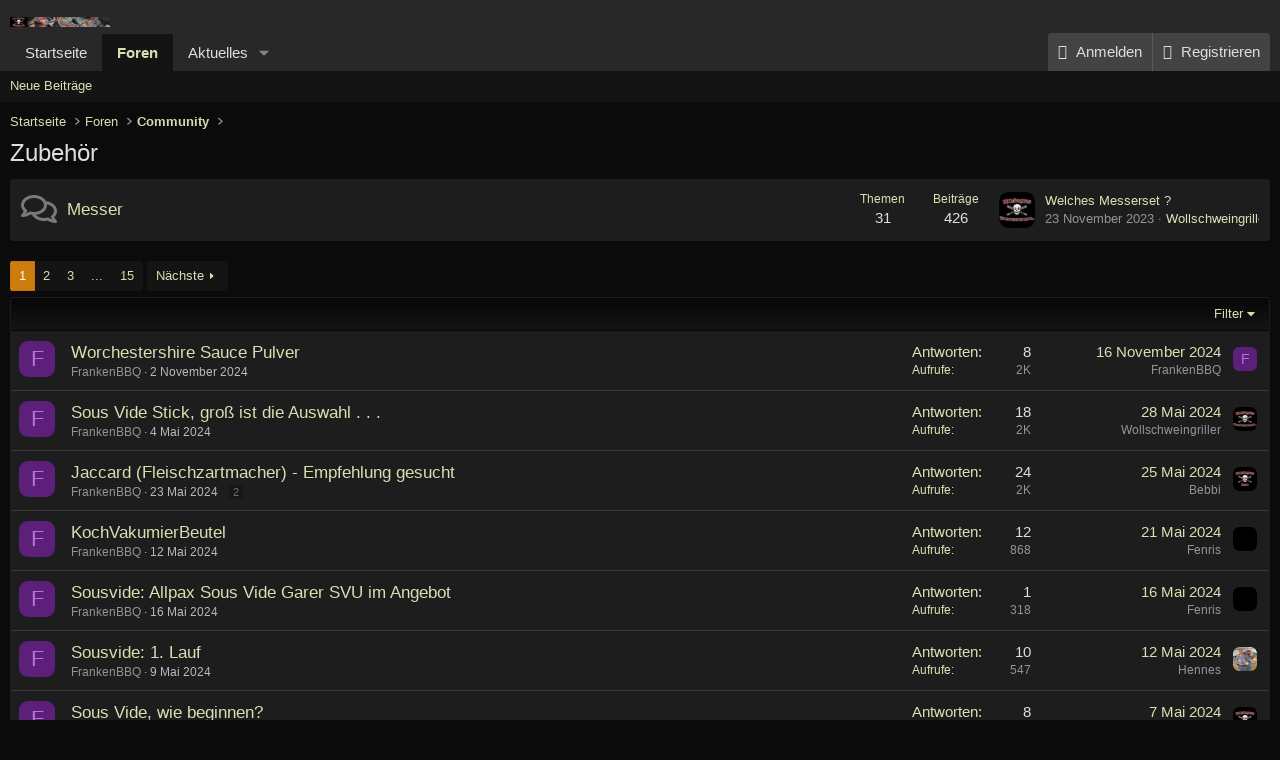

--- FILE ---
content_type: text/html; charset=utf-8
request_url: https://bbq-piraten.de/community/index.php?forums/zubeh%C3%B6r.38/
body_size: 17165
content:
<!DOCTYPE html>
<html id="XF" lang="de-DE" dir="LTR"
	data-xf="2.3"
	data-app="public"
	
	
	data-template="forum_view"
	data-container-key="node-38"
	data-content-key="forum-38"
	data-logged-in="false"
	data-cookie-prefix="xf_"
	data-csrf="1769118659,13a1b620bf2c5d73c8757f213d0aa452"
	class="has-no-js template-forum_view"
	 data-run-jobs="">
<head>
	
	
	

	<meta charset="utf-8" />
	<title>Zubehör | BBQ Piraten</title>
	<link rel="manifest" href="/community/webmanifest.php">

	<meta http-equiv="X-UA-Compatible" content="IE=Edge" />
	<meta name="viewport" content="width=device-width, initial-scale=1, viewport-fit=cover">

	
		<meta name="theme-color" content="#282828" />
	

	<meta name="apple-mobile-web-app-title" content="BBQ Piraten">
	
		<link rel="apple-touch-icon" href="/community/styles/default/xenforo/logo_klein.jpg" />
	

	
		<link rel="canonical" href="https://bbq-piraten.de/community/index.php?forums/zubeh%C3%B6r.38/" />
	
		<link rel="alternate" type="application/rss+xml" title="RSS-Feed für Zubehör" href="/community/index.php?forums/zubeh%C3%B6r.38/index.rss" />
	
		<link rel="next" href="/community/index.php?forums/zubeh%C3%B6r.38/page-2" />
	

	
		
	
	
	<meta property="og:site_name" content="BBQ Piraten" />


	
	
		
	
	
	<meta property="og:type" content="website" />


	
	
		
	
	
	
		<meta property="og:title" content="Zubehör" />
		<meta property="twitter:title" content="Zubehör" />
	


	
	
	
		
	
	
	<meta property="og:url" content="https://bbq-piraten.de/community/index.php?forums/zubeh%C3%B6r.38/" />


	
	
		
	
	
	
		<meta property="og:image" content="https://bbq-piraten.de/community/styles/default/xenforo/logo_klein.jpg" />
		<meta property="twitter:image" content="https://bbq-piraten.de/community/styles/default/xenforo/logo_klein.jpg" />
		<meta property="twitter:card" content="summary" />
	


	

	
	
	
	

	<link rel="stylesheet" href="/community/css.php?css=public%3Anormalize.css%2Cpublic%3Afa.css%2Cpublic%3Acore.less%2Cpublic%3Aapp.less&amp;s=2&amp;l=2&amp;d=1765903325&amp;k=cdbd23a1191b1a05f4dc3898e9a67f984724311f" />

	<link rel="stylesheet" href="/community/css.php?css=public%3Anode_list.less%2Cpublic%3Astructured_list.less%2Cpublic%3Aextra.less&amp;s=2&amp;l=2&amp;d=1765903325&amp;k=3d68f384f5064fed6992fe19dfb4b81ca7645ff0" />


	
		<script src="/community/js/xf/preamble.min.js?_v=f436e43f"></script>
	

	
	<script src="/community/js/vendor/vendor-compiled.js?_v=f436e43f" defer></script>
	<script src="/community/js/xf/core-compiled.js?_v=f436e43f" defer></script>

	<script>
		XF.ready(() =>
		{
			XF.extendObject(true, XF.config, {
				// 
				userId: 0,
				enablePush: false,
				pushAppServerKey: '',
				url: {
					fullBase: 'https://bbq-piraten.de/community/',
					basePath: '/community/',
					css: '/community/css.php?css=__SENTINEL__&s=2&l=2&d=1765903325',
					js: '/community/js/__SENTINEL__?_v=f436e43f',
					icon: '/community/data/local/icons/__VARIANT__.svg?v=1765903326#__NAME__',
					iconInline: '/community/styles/fa/__VARIANT__/__NAME__.svg?v=5.15.3',
					keepAlive: '/community/index.php?login/keep-alive'
				},
				cookie: {
					path: '/',
					domain: '',
					prefix: 'xf_',
					secure: true,
					consentMode: 'disabled',
					consented: ["optional","_third_party"]
				},
				cacheKey: 'f3ed7234243583f554e27d349fe769c5',
				csrf: '1769118659,13a1b620bf2c5d73c8757f213d0aa452',
				js: {},
				fullJs: false,
				css: {"public:node_list.less":true,"public:structured_list.less":true,"public:extra.less":true},
				time: {
					now: 1769118659,
					today: 1769036400,
					todayDow: 4,
					tomorrow: 1769122800,
					yesterday: 1768950000,
					week: 1768518000,
					month: 1767222000,
					year: 1767222000
				},
				style: {
					light: '',
					dark: '',
					defaultColorScheme: 'dark'
				},
				borderSizeFeature: '3px',
				fontAwesomeWeight: 'r',
				enableRtnProtect: true,
				
				enableFormSubmitSticky: true,
				imageOptimization: '0',
				imageOptimizationQuality: 0.85,
				uploadMaxFilesize: 16777216,
				uploadMaxWidth: 1600,
				uploadMaxHeight: 1200,
				allowedVideoExtensions: ["m4v","mov","mp4","mp4v","mpeg","mpg","ogv","webm"],
				allowedAudioExtensions: ["mp3","opus","ogg","wav"],
				shortcodeToEmoji: true,
				visitorCounts: {
					conversations_unread: '0',
					alerts_unviewed: '0',
					total_unread: '0',
					title_count: true,
					icon_indicator: true
				},
				jsMt: {"xf\/action.js":"20cff845","xf\/embed.js":"6568688a","xf\/form.js":"9d63f49b","xf\/structure.js":"20cff845","xf\/tooltip.js":"9d63f49b"},
				jsState: {},
				publicMetadataLogoUrl: 'https://bbq-piraten.de/community/styles/default/xenforo/logo_klein.jpg',
				publicPushBadgeUrl: 'https://bbq-piraten.de/community/styles/default/xenforo/bell.png'
			})

			XF.extendObject(XF.phrases, {
				// 
				date_x_at_time_y:     "{date} um {time}",
				day_x_at_time_y:      "{day} um {time}",
				yesterday_at_x:       "Gestern um {time}",
				x_minutes_ago:        "Vor {minutes} Minuten",
				one_minute_ago:       "vor 1 Minute",
				a_moment_ago:         "Gerade eben",
				today_at_x:           "Heute um {time}",
				in_a_moment:          "In einem Moment",
				in_a_minute:          "In einer Minute",
				in_x_minutes:         "In {minutes} Minute(n)",
				later_today_at_x:     "Später, heute um {time}",
				tomorrow_at_x:        "Morgen um {time}",
				short_date_x_minutes: "{minutes}m",
				short_date_x_hours:   "{hours}h",
				short_date_x_days:    "{days}d",

				day0: "Sonntag",
				day1: "Montag",
				day2: "Dienstag",
				day3: "Mittwoch",
				day4: "Donnerstag",
				day5: "Freitag",
				day6: "Samstag",

				dayShort0: "So",
				dayShort1: "Mo",
				dayShort2: "Di",
				dayShort3: "Mi",
				dayShort4: "Do",
				dayShort5: "Fr",
				dayShort6: "Sa",

				month0: "Januar",
				month1: "Februar",
				month2: "März",
				month3: "April",
				month4: "Mai",
				month5: "Juni",
				month6: "Juli",
				month7: "August",
				month8: "September",
				month9: "Oktober",
				month10: "November",
				month11: "Dezember",

				active_user_changed_reload_page: "Der aktive Benutzer hat sich geändert. Lade die Seite für die neueste Version neu.",
				server_did_not_respond_in_time_try_again: "Der Server hat nicht rechtzeitig geantwortet. Bitte versuche es erneut.",
				oops_we_ran_into_some_problems: "Oops! Wir sind auf ein Problem gestoßen.",
				oops_we_ran_into_some_problems_more_details_console: "Oops! Wir sind auf ein Problem gestoßen. Bitte versuche es später noch einmal. Weitere Fehlerdetails findest du in der Browserkonsole.",
				file_too_large_to_upload: "Die Datei ist zu groß, um hochgeladen zu werden.",
				uploaded_file_is_too_large_for_server_to_process: "Die hochgeladene Datei ist zu groß, als dass der Server sie verarbeiten könnte.",
				files_being_uploaded_are_you_sure: "Die Dateien werden noch immer hochgeladen. Bist du sicher, dass du dieses Formular abschicken möchtest?",
				attach: "Dateien anhängen",
				rich_text_box: "Rich-Text-Feld",
				close: "Schließen",
				link_copied_to_clipboard: "Link in die Zwischenablage kopiert.",
				text_copied_to_clipboard: "Text wurde in die Zwischenablage kopiert.",
				loading: "Laden...",
				you_have_exceeded_maximum_number_of_selectable_items: "Du hast die maximale Anzahl der auswählbaren Elemente überschritten.",

				processing: "Verarbeitung",
				'processing...': "Verarbeitung...",

				showing_x_of_y_items: "Anzeigen von {count} von {total} Element(en)",
				showing_all_items: "Anzeige aller Elemente",
				no_items_to_display: "Keine anzuzeigenden Einträge",

				number_button_up: "Erhöhen",
				number_button_down: "Verringern",

				push_enable_notification_title: "Push-Benachrichtigungen erfolgreich für BBQ Piraten aktiviert",
				push_enable_notification_body: "Danke für das Einschalten der Push-Benachrichtigungen!",

				pull_down_to_refresh: "Pull down to refresh",
				release_to_refresh: "Release to refresh",
				refreshing: "Refreshing..."
			})
		})
	</script>

	


	
		<link rel="icon" type="image/png" href="https://bbq-piraten.de/community/styles/default/xenforo/logo_klein.jpg" sizes="32x32" />
	

	
</head>
<body data-template="forum_view">

<div class="p-pageWrapper" id="top">

	

	<header class="p-header" id="header">
		<div class="p-header-inner">
			<div class="p-header-content">
				<div class="p-header-logo p-header-logo--image">
					<a href="https://bbq-piraten.de">
						

	

	
		
		

		
	

	

	<picture data-variations="{&quot;default&quot;:{&quot;1&quot;:&quot;\/community\/styles\/default\/xenforo\/Header5-4000.jpg&quot;,&quot;2&quot;:&quot;\/community\/styles\/default\/xenforo\/Header5-4000.jpg&quot;}}">
		
		
		

		

		<img src="/community/styles/default/xenforo/Header5-4000.jpg" srcset="/community/styles/default/xenforo/Header5-4000.jpg 2x" width="100" height="36" alt="BBQ Piraten"  />
	</picture>


					</a>
				</div>

				
			</div>
		</div>
	</header>

	
	

	
		<div class="p-navSticky p-navSticky--primary" data-xf-init="sticky-header">
			
		<nav class="p-nav">
			<div class="p-nav-inner">
				<button type="button" class="button button--plain p-nav-menuTrigger" data-xf-click="off-canvas" data-menu=".js-headerOffCanvasMenu" tabindex="0" aria-label="Menü"><span class="button-text">
					<i aria-hidden="true"></i>
				</span></button>

				<div class="p-nav-smallLogo">
					<a href="https://bbq-piraten.de">
						

	

	
		
		

		
	

	

	<picture data-variations="{&quot;default&quot;:{&quot;1&quot;:&quot;\/community\/styles\/default\/xenforo\/Header5-4000.jpg&quot;,&quot;2&quot;:null}}">
		
		
		

		

		<img src="/community/styles/default/xenforo/Header5-4000.jpg"  width="100" height="36" alt="BBQ Piraten"  />
	</picture>


					</a>
				</div>

				<div class="p-nav-scroller hScroller" data-xf-init="h-scroller" data-auto-scroll=".p-navEl.is-selected">
					<div class="hScroller-scroll">
						<ul class="p-nav-list js-offCanvasNavSource">
							
								<li>
									
	<div class="p-navEl " >
	

		
	
	<a href="https://bbq-piraten.de"
	class="p-navEl-link "
	
	data-xf-key="1"
	data-nav-id="home">Startseite</a>


		

		
	
	</div>

								</li>
							
								<li>
									
	<div class="p-navEl is-selected" data-has-children="true">
	

		
	
	<a href="/community/index.php"
	class="p-navEl-link p-navEl-link--splitMenu "
	
	
	data-nav-id="forums">Foren</a>


		<a data-xf-key="2"
			data-xf-click="menu"
			data-menu-pos-ref="< .p-navEl"
			class="p-navEl-splitTrigger"
			role="button"
			tabindex="0"
			aria-label="Toggle erweitert"
			aria-expanded="false"
			aria-haspopup="true"></a>

		
	
		<div class="menu menu--structural" data-menu="menu" aria-hidden="true">
			<div class="menu-content">
				
					
	
	
	<a href="/community/index.php?whats-new/posts/"
	class="menu-linkRow u-indentDepth0 js-offCanvasCopy "
	
	
	data-nav-id="newPosts">Neue Beiträge</a>

	

				
			</div>
		</div>
	
	</div>

								</li>
							
								<li>
									
	<div class="p-navEl " data-has-children="true">
	

		
	
	<a href="/community/index.php?whats-new/"
	class="p-navEl-link p-navEl-link--splitMenu "
	
	
	data-nav-id="whatsNew">Aktuelles</a>


		<a data-xf-key="3"
			data-xf-click="menu"
			data-menu-pos-ref="< .p-navEl"
			class="p-navEl-splitTrigger"
			role="button"
			tabindex="0"
			aria-label="Toggle erweitert"
			aria-expanded="false"
			aria-haspopup="true"></a>

		
	
		<div class="menu menu--structural" data-menu="menu" aria-hidden="true">
			<div class="menu-content">
				
					
	
	
	<a href="/community/index.php?featured/"
	class="menu-linkRow u-indentDepth0 js-offCanvasCopy "
	
	
	data-nav-id="featured">Featured content</a>

	

				
					
	
	
	<a href="/community/index.php?whats-new/posts/"
	class="menu-linkRow u-indentDepth0 js-offCanvasCopy "
	 rel="nofollow"
	
	data-nav-id="whatsNewPosts">Neue Beiträge</a>

	

				
					
	
	
	<a href="/community/index.php?whats-new/latest-activity"
	class="menu-linkRow u-indentDepth0 js-offCanvasCopy "
	 rel="nofollow"
	
	data-nav-id="latestActivity">Neueste Aktivitäten</a>

	

				
			</div>
		</div>
	
	</div>

								</li>
							
						</ul>
					</div>
				</div>

				<div class="p-nav-opposite">
					<div class="p-navgroup p-account p-navgroup--guest">
						
							<a href="/community/index.php?login/" class="p-navgroup-link p-navgroup-link--textual p-navgroup-link--logIn"
								data-xf-click="overlay" data-follow-redirects="on">
								<span class="p-navgroup-linkText">Anmelden</span>
							</a>
							
								<a href="/community/index.php?register/" class="p-navgroup-link p-navgroup-link--textual p-navgroup-link--register"
									data-xf-click="overlay" data-follow-redirects="on">
									<span class="p-navgroup-linkText">Registrieren</span>
								</a>
							
						
					</div>

					<div class="p-navgroup p-discovery p-discovery--noSearch">
						<a href="/community/index.php?whats-new/"
							class="p-navgroup-link p-navgroup-link--iconic p-navgroup-link--whatsnew"
							aria-label="Aktuelles"
							title="Aktuelles">
							<i aria-hidden="true"></i>
							<span class="p-navgroup-linkText">Aktuelles</span>
						</a>

						
					</div>
				</div>
			</div>
		</nav>
	
		</div>
		
		
			<div class="p-sectionLinks">
				<div class="p-sectionLinks-inner hScroller" data-xf-init="h-scroller">
					<div class="hScroller-scroll">
						<ul class="p-sectionLinks-list">
							
								<li>
									
	<div class="p-navEl " >
	

		
	
	<a href="/community/index.php?whats-new/posts/"
	class="p-navEl-link "
	
	data-xf-key="alt+1"
	data-nav-id="newPosts">Neue Beiträge</a>


		

		
	
	</div>

								</li>
							
						</ul>
					</div>
				</div>
			</div>
			
	
		

	<div class="offCanvasMenu offCanvasMenu--nav js-headerOffCanvasMenu" data-menu="menu" aria-hidden="true" data-ocm-builder="navigation">
		<div class="offCanvasMenu-backdrop" data-menu-close="true"></div>
		<div class="offCanvasMenu-content">
			<div class="offCanvasMenu-header">
				Menü
				<a class="offCanvasMenu-closer" data-menu-close="true" role="button" tabindex="0" aria-label="Schließen"></a>
			</div>
			
				<div class="p-offCanvasRegisterLink">
					<div class="offCanvasMenu-linkHolder">
						<a href="/community/index.php?login/" class="offCanvasMenu-link" data-xf-click="overlay" data-menu-close="true">
							Anmelden
						</a>
					</div>
					<hr class="offCanvasMenu-separator" />
					
						<div class="offCanvasMenu-linkHolder">
							<a href="/community/index.php?register/" class="offCanvasMenu-link" data-xf-click="overlay" data-menu-close="true">
								Registrieren
							</a>
						</div>
						<hr class="offCanvasMenu-separator" />
					
				</div>
			
			<div class="js-offCanvasNavTarget"></div>
			<div class="offCanvasMenu-installBanner js-installPromptContainer" style="display: none;" data-xf-init="install-prompt">
				<div class="offCanvasMenu-installBanner-header">App installieren</div>
				<button type="button" class="button js-installPromptButton"><span class="button-text">Installieren</span></button>
				<template class="js-installTemplateIOS">
					<div class="js-installTemplateContent">
						<div class="overlay-title">How to install the app on iOS</div>
						<div class="block-body">
							<div class="block-row">
								<p>
									Follow along with the video below to see how to install our site as a web app on your home screen.
								</p>
								<p style="text-align: center">
									<video src="/community/styles/default/xenforo/add_to_home.mp4"
										width="280" height="480" autoplay loop muted playsinline></video>
								</p>
								<p>
									<small><strong>Anmerkung:</strong> This feature may not be available in some browsers.</small>
								</p>
							</div>
						</div>
					</div>
				</template>
			</div>
		</div>
	</div>

	<div class="p-body">
		<div class="p-body-inner">
			<!--XF:EXTRA_OUTPUT-->

			

			

			
			
	
		<ul class="p-breadcrumbs "
			itemscope itemtype="https://schema.org/BreadcrumbList">
			
				

				
				

				
					
					
	<li itemprop="itemListElement" itemscope itemtype="https://schema.org/ListItem">
		<a href="https://bbq-piraten.de" itemprop="item">
			<span itemprop="name">Startseite</span>
		</a>
		<meta itemprop="position" content="1" />
	</li>

				

				
					
					
	<li itemprop="itemListElement" itemscope itemtype="https://schema.org/ListItem">
		<a href="/community/index.php" itemprop="item">
			<span itemprop="name">Foren</span>
		</a>
		<meta itemprop="position" content="2" />
	</li>

				
				
					
					
	<li itemprop="itemListElement" itemscope itemtype="https://schema.org/ListItem">
		<a href="/community/index.php#community.13" itemprop="item">
			<span itemprop="name">Community</span>
		</a>
		<meta itemprop="position" content="3" />
	</li>

				
			
		</ul>
	

			

			
	<noscript class="js-jsWarning"><div class="blockMessage blockMessage--important blockMessage--iconic u-noJsOnly">JavaScript ist deaktiviert. Für eine bessere Darstellung aktiviere bitte JavaScript in deinem Browser, bevor du fortfährst.</div></noscript>

			
	<div class="blockMessage blockMessage--important blockMessage--iconic js-browserWarning" style="display: none">Du verwendest einen veralteten Browser. Es ist möglich, dass diese oder andere Websites nicht korrekt angezeigt werden.<br />Du solltest ein Upgrade durchführen oder einen <a href="https://www.google.com/chrome/browser/" target="_blank">alternativen Browser</a> verwenden.</div>


			
				<div class="p-body-header">
					
						
							<div class="p-title ">
								
									
										<h1 class="p-title-value">Zubehör</h1>
									
									
								
							</div>
						

						
					
				</div>
			

			<div class="p-body-main  ">
				
				<div class="p-body-contentCol"></div>
				

				

				<div class="p-body-content">
					
					<div class="p-body-pageContent">







	
	
	






	

	
		
	










	
	<div class="block">
		<div class="block-container">
			<div class="block-body">
				
	
	
		
	
	
	
		
	

	<div class="node node--id39 node--depth2 node--forum node--read">
		<div class="node-body">
			<span class="node-icon" aria-hidden="true">
				<i class="fa--xf far fa-comments "><svg xmlns="http://www.w3.org/2000/svg" role="img" aria-hidden="true" ><use href="/community/data/local/icons/regular.svg?v=1765903326#comments"></use></svg></i>
			</span>
			<div class="node-main js-nodeMain">
				

				
				<h3 class="node-title">
					<a href="/community/index.php?forums/messer.39/" data-xf-init="element-tooltip" data-shortcut="node-description">Messer</a>
				</h3>
				

				<div class="node-meta">
					
						<div class="node-statsMeta">
							<dl class="pairs pairs--inline">
								<dt>Themen</dt>
								<dd>31</dd>
							</dl>
							<dl class="pairs pairs--inline">
								<dt>Beiträge</dt>
								<dd>426</dd>
							</dl>
						</div>
					

					
				</div>

				
					
	
	

				

				
			</div>

			
				<div class="node-stats">
					<dl class="pairs pairs--rows">
						<dt>Themen</dt>
						<dd>31</dd>
					</dl>
					<dl class="pairs pairs--rows">
						<dt>Beiträge</dt>
						<dd>426</dd>
					</dl>
				</div>
			

			<div class="node-extra">
				
					<div class="node-extra-icon">
						
							<a href="/community/index.php?members/wollschweingriller.1204/" class="avatar avatar--xs" data-user-id="1204" data-xf-init="member-tooltip">
			<img src="/community/data/avatars/s/1/1204.jpg?1544930777" srcset="/community/data/avatars/m/1/1204.jpg?1544930777 2x" alt="Wollschweingriller" class="avatar-u1204-s" width="48" height="48" loading="lazy" /> 
		</a>
						
					</div>
					<div class="node-extra-row">
						
							<a href="/community/index.php?threads/welches-messerset.25914/post-492134" class="node-extra-title" title="Welches Messerset ?">Welches Messerset ?</a>
						
					</div>
					<div class="node-extra-row">
						<ul class="listInline listInline--bullet">
							<li><time  class="node-extra-date u-dt" dir="auto" datetime="2023-11-23T21:45:21+0100" data-timestamp="1700772321" data-date="23 November 2023" data-time="21:45" data-short="Nov. &#039;23" title="23 November 2023 um 21:45">23 November 2023</time></li>
							
								<li class="node-extra-user"><a href="/community/index.php?members/wollschweingriller.1204/" class="username " dir="auto" data-user-id="1204" data-xf-init="member-tooltip">Wollschweingriller</a></li>
							
						</ul>
					</div>
				
			</div>
		</div>
	</div>

	


	

	

			</div>
		</div>
	</div>
	








<div class="block " data-xf-init="" data-type="thread" data-href="/community/index.php?inline-mod/">

	<div class="block-outer"><div class="block-outer-main"><nav class="pageNavWrapper pageNavWrapper--mixed ">



<div class="pageNav  pageNav--skipEnd">
	

	<ul class="pageNav-main">
		

	
		<li class="pageNav-page pageNav-page--current "><a href="/community/index.php?forums/zubeh%C3%B6r.38/">1</a></li>
	


		

		
			

	
		<li class="pageNav-page pageNav-page--later"><a href="/community/index.php?forums/zubeh%C3%B6r.38/page-2">2</a></li>
	

		
			

	
		<li class="pageNav-page pageNav-page--later"><a href="/community/index.php?forums/zubeh%C3%B6r.38/page-3">3</a></li>
	

		

		
			
				<li class="pageNav-page pageNav-page--skip pageNav-page--skipEnd">
					<a data-xf-init="tooltip" title="Wechsle zu Seite"
						data-xf-click="menu"
						role="button" tabindex="0" aria-expanded="false" aria-haspopup="true">...</a>
					

	<div class="menu menu--pageJump" data-menu="menu" aria-hidden="true">
		<div class="menu-content">
			<h4 class="menu-header">Wechsle zu Seite</h4>
			<div class="menu-row" data-xf-init="page-jump" data-page-url="/community/index.php?forums/zubeh%C3%B6r.38/page-%page%">
				<div class="inputGroup inputGroup--numbers">
					<div class="inputGroup inputGroup--numbers inputNumber" data-xf-init="number-box"><input type="number" pattern="\d*" class="input input--number js-numberBoxTextInput input input--numberNarrow js-pageJumpPage" value="4"  min="1" max="15" step="1" required="required" data-menu-autofocus="true" /></div>
					<span class="inputGroup-text"><button type="button" class="button js-pageJumpGo"><span class="button-text">Weiter</span></button></span>
				</div>
			</div>
		</div>
	</div>

				</li>
			
		

		

	
		<li class="pageNav-page "><a href="/community/index.php?forums/zubeh%C3%B6r.38/page-15">15</a></li>
	

	</ul>

	
		<a href="/community/index.php?forums/zubeh%C3%B6r.38/page-2" class="pageNav-jump pageNav-jump--next">Nächste</a>
	
</div>

<div class="pageNavSimple">
	

	<a class="pageNavSimple-el pageNavSimple-el--current"
		data-xf-init="tooltip" title="Wechsle zu Seite"
		data-xf-click="menu" role="button" tabindex="0" aria-expanded="false" aria-haspopup="true">
		1 von 15
	</a>
	

	<div class="menu menu--pageJump" data-menu="menu" aria-hidden="true">
		<div class="menu-content">
			<h4 class="menu-header">Wechsle zu Seite</h4>
			<div class="menu-row" data-xf-init="page-jump" data-page-url="/community/index.php?forums/zubeh%C3%B6r.38/page-%page%">
				<div class="inputGroup inputGroup--numbers">
					<div class="inputGroup inputGroup--numbers inputNumber" data-xf-init="number-box"><input type="number" pattern="\d*" class="input input--number js-numberBoxTextInput input input--numberNarrow js-pageJumpPage" value="1"  min="1" max="15" step="1" required="required" data-menu-autofocus="true" /></div>
					<span class="inputGroup-text"><button type="button" class="button js-pageJumpGo"><span class="button-text">Weiter</span></button></span>
				</div>
			</div>
		</div>
	</div>


	
		<a href="/community/index.php?forums/zubeh%C3%B6r.38/page-2" class="pageNavSimple-el pageNavSimple-el--next">
			Nächste <i aria-hidden="true"></i>
		</a>
		<a href="/community/index.php?forums/zubeh%C3%B6r.38/page-15"
			class="pageNavSimple-el pageNavSimple-el--last"
			data-xf-init="tooltip" title="Letzte">
			<i aria-hidden="true"></i> <span class="u-srOnly">Letzte</span>
		</a>
	
</div>

</nav>



</div></div>

	<div class="block-container">

		
			<div class="block-filterBar">
				<div class="filterBar">
					

					<a class="filterBar-menuTrigger" data-xf-click="menu" role="button" tabindex="0" aria-expanded="false" aria-haspopup="true">Filter</a>
					<div class="menu menu--wide" data-menu="menu" aria-hidden="true"
						data-href="/community/index.php?forums/zubeh%C3%B6r.38/filters"
						data-load-target=".js-filterMenuBody">
						<div class="menu-content">
							<h4 class="menu-header">Filtern auf:</h4>
							<div class="js-filterMenuBody">
								<div class="menu-row">Laden...</div>
							</div>
						</div>
					</div>
				</div>
			</div>
		

		

		<div class="block-body">
			
				<div class="structItemContainer">
					

	

	



					
						

						<div class="structItemContainer-group js-threadList">
							
								
									

	

	<div class="structItem structItem--thread js-inlineModContainer js-threadListItem-26441" data-author="FrankenBBQ">

	
		<div class="structItem-cell structItem-cell--icon">
			<div class="structItem-iconContainer">
				<a href="/community/index.php?members/frankenbbq.3292/" class="avatar avatar--s avatar--default avatar--default--dynamic" data-user-id="3292" data-xf-init="member-tooltip" style="background-color: #5c1f7a; color: #b870db">
			<span class="avatar-u3292-s" role="img" aria-label="FrankenBBQ">F</span> 
		</a>
				
			</div>
		</div>
	

	
		<div class="structItem-cell structItem-cell--main" data-xf-init="touch-proxy">
			

			<div class="structItem-title">
				
				
				<a href="/community/index.php?threads/worchestershire-sauce-pulver.26441/" class="" data-tp-primary="on" data-xf-init="preview-tooltip" data-preview-url="/community/index.php?threads/worchestershire-sauce-pulver.26441/preview"
					>
					Worchestershire Sauce Pulver
				</a>
			</div>

			<div class="structItem-minor">
				

				
					<ul class="structItem-parts">
						<li><a href="/community/index.php?members/frankenbbq.3292/" class="username " dir="auto" data-user-id="3292" data-xf-init="member-tooltip">FrankenBBQ</a></li>
						<li class="structItem-startDate"><a href="/community/index.php?threads/worchestershire-sauce-pulver.26441/" rel="nofollow"><time  class="u-dt" dir="auto" datetime="2024-11-02T10:30:50+0100" data-timestamp="1730539850" data-date="2 November 2024" data-time="10:30" data-short="Nov. &#039;24" title="2 November 2024 um 10:30">2 November 2024</time></a></li>
						
					</ul>

					
				
			</div>
		</div>
	

	
		<div class="structItem-cell structItem-cell--meta" title="Reaktions-Punkte erster Beitrag: 0">
			<dl class="pairs pairs--justified">
				<dt>Antworten</dt>
				<dd>8</dd>
			</dl>
			<dl class="pairs pairs--justified structItem-minor">
				<dt>Aufrufe</dt>
				<dd>2K</dd>
			</dl>
		</div>
	

	
		<div class="structItem-cell structItem-cell--latest">
			
				<a href="/community/index.php?threads/worchestershire-sauce-pulver.26441/latest" rel="nofollow"><time  class="structItem-latestDate u-dt" dir="auto" datetime="2024-11-16T11:51:23+0100" data-timestamp="1731754283" data-date="16 November 2024" data-time="11:51" data-short="Nov. &#039;24" title="16 November 2024 um 11:51">16 November 2024</time></a>
				<div class="structItem-minor">
					
						<a href="/community/index.php?members/frankenbbq.3292/" class="username " dir="auto" data-user-id="3292" data-xf-init="member-tooltip">FrankenBBQ</a>
					
				</div>
			
		</div>
	

	
		<div class="structItem-cell structItem-cell--icon structItem-cell--iconEnd">
			<div class="structItem-iconContainer">
				
					<a href="/community/index.php?members/frankenbbq.3292/" class="avatar avatar--xxs avatar--default avatar--default--dynamic" data-user-id="3292" data-xf-init="member-tooltip" style="background-color: #5c1f7a; color: #b870db">
			<span class="avatar-u3292-s" role="img" aria-label="FrankenBBQ">F</span> 
		</a>
				
			</div>
		</div>
	

	</div>

								
									

	

	<div class="structItem structItem--thread js-inlineModContainer js-threadListItem-26156" data-author="FrankenBBQ">

	
		<div class="structItem-cell structItem-cell--icon">
			<div class="structItem-iconContainer">
				<a href="/community/index.php?members/frankenbbq.3292/" class="avatar avatar--s avatar--default avatar--default--dynamic" data-user-id="3292" data-xf-init="member-tooltip" style="background-color: #5c1f7a; color: #b870db">
			<span class="avatar-u3292-s" role="img" aria-label="FrankenBBQ">F</span> 
		</a>
				
			</div>
		</div>
	

	
		<div class="structItem-cell structItem-cell--main" data-xf-init="touch-proxy">
			

			<div class="structItem-title">
				
				
				<a href="/community/index.php?threads/sous-vide-stick-gro%C3%9F-ist-die-auswahl.26156/" class="" data-tp-primary="on" data-xf-init="preview-tooltip" data-preview-url="/community/index.php?threads/sous-vide-stick-gro%C3%9F-ist-die-auswahl.26156/preview"
					>
					Sous Vide Stick, groß ist die Auswahl . . .
				</a>
			</div>

			<div class="structItem-minor">
				

				
					<ul class="structItem-parts">
						<li><a href="/community/index.php?members/frankenbbq.3292/" class="username " dir="auto" data-user-id="3292" data-xf-init="member-tooltip">FrankenBBQ</a></li>
						<li class="structItem-startDate"><a href="/community/index.php?threads/sous-vide-stick-gro%C3%9F-ist-die-auswahl.26156/" rel="nofollow"><time  class="u-dt" dir="auto" datetime="2024-05-04T19:52:06+0200" data-timestamp="1714845126" data-date="4 Mai 2024" data-time="19:52" data-short="Mai &#039;24" title="4 Mai 2024 um 19:52">4 Mai 2024</time></a></li>
						
					</ul>

					
				
			</div>
		</div>
	

	
		<div class="structItem-cell structItem-cell--meta" title="Reaktions-Punkte erster Beitrag: 1">
			<dl class="pairs pairs--justified">
				<dt>Antworten</dt>
				<dd>18</dd>
			</dl>
			<dl class="pairs pairs--justified structItem-minor">
				<dt>Aufrufe</dt>
				<dd>2K</dd>
			</dl>
		</div>
	

	
		<div class="structItem-cell structItem-cell--latest">
			
				<a href="/community/index.php?threads/sous-vide-stick-gro%C3%9F-ist-die-auswahl.26156/latest" rel="nofollow"><time  class="structItem-latestDate u-dt" dir="auto" datetime="2024-05-28T16:05:02+0200" data-timestamp="1716905102" data-date="28 Mai 2024" data-time="16:05" data-short="Mai &#039;24" title="28 Mai 2024 um 16:05">28 Mai 2024</time></a>
				<div class="structItem-minor">
					
						<a href="/community/index.php?members/wollschweingriller.1204/" class="username " dir="auto" data-user-id="1204" data-xf-init="member-tooltip">Wollschweingriller</a>
					
				</div>
			
		</div>
	

	
		<div class="structItem-cell structItem-cell--icon structItem-cell--iconEnd">
			<div class="structItem-iconContainer">
				
					<a href="/community/index.php?members/wollschweingriller.1204/" class="avatar avatar--xxs" data-user-id="1204" data-xf-init="member-tooltip">
			<img src="/community/data/avatars/s/1/1204.jpg?1544930777"  alt="Wollschweingriller" class="avatar-u1204-s" width="48" height="48" loading="lazy" /> 
		</a>
				
			</div>
		</div>
	

	</div>

								
									

	

	<div class="structItem structItem--thread js-inlineModContainer js-threadListItem-26190" data-author="FrankenBBQ">

	
		<div class="structItem-cell structItem-cell--icon">
			<div class="structItem-iconContainer">
				<a href="/community/index.php?members/frankenbbq.3292/" class="avatar avatar--s avatar--default avatar--default--dynamic" data-user-id="3292" data-xf-init="member-tooltip" style="background-color: #5c1f7a; color: #b870db">
			<span class="avatar-u3292-s" role="img" aria-label="FrankenBBQ">F</span> 
		</a>
				
			</div>
		</div>
	

	
		<div class="structItem-cell structItem-cell--main" data-xf-init="touch-proxy">
			

			<div class="structItem-title">
				
				
				<a href="/community/index.php?threads/jaccard-fleischzartmacher-empfehlung-gesucht.26190/" class="" data-tp-primary="on" data-xf-init="preview-tooltip" data-preview-url="/community/index.php?threads/jaccard-fleischzartmacher-empfehlung-gesucht.26190/preview"
					>
					Jaccard (Fleischzartmacher) - Empfehlung gesucht
				</a>
			</div>

			<div class="structItem-minor">
				

				
					<ul class="structItem-parts">
						<li><a href="/community/index.php?members/frankenbbq.3292/" class="username " dir="auto" data-user-id="3292" data-xf-init="member-tooltip">FrankenBBQ</a></li>
						<li class="structItem-startDate"><a href="/community/index.php?threads/jaccard-fleischzartmacher-empfehlung-gesucht.26190/" rel="nofollow"><time  class="u-dt" dir="auto" datetime="2024-05-23T14:11:48+0200" data-timestamp="1716466308" data-date="23 Mai 2024" data-time="14:11" data-short="Mai &#039;24" title="23 Mai 2024 um 14:11">23 Mai 2024</time></a></li>
						
					</ul>

					
						<span class="structItem-pageJump">
						
							<a href="/community/index.php?threads/jaccard-fleischzartmacher-empfehlung-gesucht.26190/page-2">2</a>
						
						</span>
					
				
			</div>
		</div>
	

	
		<div class="structItem-cell structItem-cell--meta" title="Reaktions-Punkte erster Beitrag: 0">
			<dl class="pairs pairs--justified">
				<dt>Antworten</dt>
				<dd>24</dd>
			</dl>
			<dl class="pairs pairs--justified structItem-minor">
				<dt>Aufrufe</dt>
				<dd>2K</dd>
			</dl>
		</div>
	

	
		<div class="structItem-cell structItem-cell--latest">
			
				<a href="/community/index.php?threads/jaccard-fleischzartmacher-empfehlung-gesucht.26190/latest" rel="nofollow"><time  class="structItem-latestDate u-dt" dir="auto" datetime="2024-05-25T14:59:51+0200" data-timestamp="1716641991" data-date="25 Mai 2024" data-time="14:59" data-short="Mai &#039;24" title="25 Mai 2024 um 14:59">25 Mai 2024</time></a>
				<div class="structItem-minor">
					
						<a href="/community/index.php?members/bebbi.1101/" class="username " dir="auto" data-user-id="1101" data-xf-init="member-tooltip">Bebbi</a>
					
				</div>
			
		</div>
	

	
		<div class="structItem-cell structItem-cell--icon structItem-cell--iconEnd">
			<div class="structItem-iconContainer">
				
					<a href="/community/index.php?members/bebbi.1101/" class="avatar avatar--xxs" data-user-id="1101" data-xf-init="member-tooltip">
			<img src="/community/data/avatars/s/1/1101.jpg?1544930777"  alt="Bebbi" class="avatar-u1101-s" width="48" height="48" loading="lazy" /> 
		</a>
				
			</div>
		</div>
	

	</div>

								
									

	

	<div class="structItem structItem--thread js-inlineModContainer js-threadListItem-26166" data-author="FrankenBBQ">

	
		<div class="structItem-cell structItem-cell--icon">
			<div class="structItem-iconContainer">
				<a href="/community/index.php?members/frankenbbq.3292/" class="avatar avatar--s avatar--default avatar--default--dynamic" data-user-id="3292" data-xf-init="member-tooltip" style="background-color: #5c1f7a; color: #b870db">
			<span class="avatar-u3292-s" role="img" aria-label="FrankenBBQ">F</span> 
		</a>
				
			</div>
		</div>
	

	
		<div class="structItem-cell structItem-cell--main" data-xf-init="touch-proxy">
			

			<div class="structItem-title">
				
				
				<a href="/community/index.php?threads/kochvakumierbeutel.26166/" class="" data-tp-primary="on" data-xf-init="preview-tooltip" data-preview-url="/community/index.php?threads/kochvakumierbeutel.26166/preview"
					>
					KochVakumierBeutel
				</a>
			</div>

			<div class="structItem-minor">
				

				
					<ul class="structItem-parts">
						<li><a href="/community/index.php?members/frankenbbq.3292/" class="username " dir="auto" data-user-id="3292" data-xf-init="member-tooltip">FrankenBBQ</a></li>
						<li class="structItem-startDate"><a href="/community/index.php?threads/kochvakumierbeutel.26166/" rel="nofollow"><time  class="u-dt" dir="auto" datetime="2024-05-12T08:09:54+0200" data-timestamp="1715494194" data-date="12 Mai 2024" data-time="08:09" data-short="Mai &#039;24" title="12 Mai 2024 um 08:09">12 Mai 2024</time></a></li>
						
					</ul>

					
				
			</div>
		</div>
	

	
		<div class="structItem-cell structItem-cell--meta" title="Reaktions-Punkte erster Beitrag: 0">
			<dl class="pairs pairs--justified">
				<dt>Antworten</dt>
				<dd>12</dd>
			</dl>
			<dl class="pairs pairs--justified structItem-minor">
				<dt>Aufrufe</dt>
				<dd>868</dd>
			</dl>
		</div>
	

	
		<div class="structItem-cell structItem-cell--latest">
			
				<a href="/community/index.php?threads/kochvakumierbeutel.26166/latest" rel="nofollow"><time  class="structItem-latestDate u-dt" dir="auto" datetime="2024-05-21T12:49:17+0200" data-timestamp="1716288557" data-date="21 Mai 2024" data-time="12:49" data-short="Mai &#039;24" title="21 Mai 2024 um 12:49">21 Mai 2024</time></a>
				<div class="structItem-minor">
					
						<a href="/community/index.php?members/fenris.648/" class="username " dir="auto" data-user-id="648" data-xf-init="member-tooltip">Fenris</a>
					
				</div>
			
		</div>
	

	
		<div class="structItem-cell structItem-cell--icon structItem-cell--iconEnd">
			<div class="structItem-iconContainer">
				
					<a href="/community/index.php?members/fenris.648/" class="avatar avatar--xxs" data-user-id="648" data-xf-init="member-tooltip">
			<img src="/community/data/avatars/s/0/648.jpg?1544930777"  alt="Fenris" class="avatar-u648-s" width="48" height="48" loading="lazy" /> 
		</a>
				
			</div>
		</div>
	

	</div>

								
									

	

	<div class="structItem structItem--thread js-inlineModContainer js-threadListItem-26176" data-author="FrankenBBQ">

	
		<div class="structItem-cell structItem-cell--icon">
			<div class="structItem-iconContainer">
				<a href="/community/index.php?members/frankenbbq.3292/" class="avatar avatar--s avatar--default avatar--default--dynamic" data-user-id="3292" data-xf-init="member-tooltip" style="background-color: #5c1f7a; color: #b870db">
			<span class="avatar-u3292-s" role="img" aria-label="FrankenBBQ">F</span> 
		</a>
				
			</div>
		</div>
	

	
		<div class="structItem-cell structItem-cell--main" data-xf-init="touch-proxy">
			

			<div class="structItem-title">
				
				
				<a href="/community/index.php?threads/sousvide-allpax-sous-vide-garer-svu-im-angebot.26176/" class="" data-tp-primary="on" data-xf-init="preview-tooltip" data-preview-url="/community/index.php?threads/sousvide-allpax-sous-vide-garer-svu-im-angebot.26176/preview"
					>
					Sousvide: Allpax Sous Vide Garer SVU im Angebot
				</a>
			</div>

			<div class="structItem-minor">
				

				
					<ul class="structItem-parts">
						<li><a href="/community/index.php?members/frankenbbq.3292/" class="username " dir="auto" data-user-id="3292" data-xf-init="member-tooltip">FrankenBBQ</a></li>
						<li class="structItem-startDate"><a href="/community/index.php?threads/sousvide-allpax-sous-vide-garer-svu-im-angebot.26176/" rel="nofollow"><time  class="u-dt" dir="auto" datetime="2024-05-16T08:08:30+0200" data-timestamp="1715839710" data-date="16 Mai 2024" data-time="08:08" data-short="Mai &#039;24" title="16 Mai 2024 um 08:08">16 Mai 2024</time></a></li>
						
					</ul>

					
				
			</div>
		</div>
	

	
		<div class="structItem-cell structItem-cell--meta" title="Reaktions-Punkte erster Beitrag: 3">
			<dl class="pairs pairs--justified">
				<dt>Antworten</dt>
				<dd>1</dd>
			</dl>
			<dl class="pairs pairs--justified structItem-minor">
				<dt>Aufrufe</dt>
				<dd>318</dd>
			</dl>
		</div>
	

	
		<div class="structItem-cell structItem-cell--latest">
			
				<a href="/community/index.php?threads/sousvide-allpax-sous-vide-garer-svu-im-angebot.26176/latest" rel="nofollow"><time  class="structItem-latestDate u-dt" dir="auto" datetime="2024-05-16T12:54:14+0200" data-timestamp="1715856854" data-date="16 Mai 2024" data-time="12:54" data-short="Mai &#039;24" title="16 Mai 2024 um 12:54">16 Mai 2024</time></a>
				<div class="structItem-minor">
					
						<a href="/community/index.php?members/fenris.648/" class="username " dir="auto" data-user-id="648" data-xf-init="member-tooltip">Fenris</a>
					
				</div>
			
		</div>
	

	
		<div class="structItem-cell structItem-cell--icon structItem-cell--iconEnd">
			<div class="structItem-iconContainer">
				
					<a href="/community/index.php?members/fenris.648/" class="avatar avatar--xxs" data-user-id="648" data-xf-init="member-tooltip">
			<img src="/community/data/avatars/s/0/648.jpg?1544930777"  alt="Fenris" class="avatar-u648-s" width="48" height="48" loading="lazy" /> 
		</a>
				
			</div>
		</div>
	

	</div>

								
									

	

	<div class="structItem structItem--thread js-inlineModContainer js-threadListItem-26165" data-author="FrankenBBQ">

	
		<div class="structItem-cell structItem-cell--icon">
			<div class="structItem-iconContainer">
				<a href="/community/index.php?members/frankenbbq.3292/" class="avatar avatar--s avatar--default avatar--default--dynamic" data-user-id="3292" data-xf-init="member-tooltip" style="background-color: #5c1f7a; color: #b870db">
			<span class="avatar-u3292-s" role="img" aria-label="FrankenBBQ">F</span> 
		</a>
				
			</div>
		</div>
	

	
		<div class="structItem-cell structItem-cell--main" data-xf-init="touch-proxy">
			

			<div class="structItem-title">
				
				
				<a href="/community/index.php?threads/sousvide-1-lauf.26165/" class="" data-tp-primary="on" data-xf-init="preview-tooltip" data-preview-url="/community/index.php?threads/sousvide-1-lauf.26165/preview"
					>
					Sousvide: 1. Lauf
				</a>
			</div>

			<div class="structItem-minor">
				

				
					<ul class="structItem-parts">
						<li><a href="/community/index.php?members/frankenbbq.3292/" class="username " dir="auto" data-user-id="3292" data-xf-init="member-tooltip">FrankenBBQ</a></li>
						<li class="structItem-startDate"><a href="/community/index.php?threads/sousvide-1-lauf.26165/" rel="nofollow"><time  class="u-dt" dir="auto" datetime="2024-05-09T20:19:05+0200" data-timestamp="1715278745" data-date="9 Mai 2024" data-time="20:19" data-short="Mai &#039;24" title="9 Mai 2024 um 20:19">9 Mai 2024</time></a></li>
						
					</ul>

					
				
			</div>
		</div>
	

	
		<div class="structItem-cell structItem-cell--meta" title="Reaktions-Punkte erster Beitrag: 5">
			<dl class="pairs pairs--justified">
				<dt>Antworten</dt>
				<dd>10</dd>
			</dl>
			<dl class="pairs pairs--justified structItem-minor">
				<dt>Aufrufe</dt>
				<dd>547</dd>
			</dl>
		</div>
	

	
		<div class="structItem-cell structItem-cell--latest">
			
				<a href="/community/index.php?threads/sousvide-1-lauf.26165/latest" rel="nofollow"><time  class="structItem-latestDate u-dt" dir="auto" datetime="2024-05-12T08:16:55+0200" data-timestamp="1715494615" data-date="12 Mai 2024" data-time="08:16" data-short="Mai &#039;24" title="12 Mai 2024 um 08:16">12 Mai 2024</time></a>
				<div class="structItem-minor">
					
						<a href="/community/index.php?members/hennes.1861/" class="username " dir="auto" data-user-id="1861" data-xf-init="member-tooltip">Hennes</a>
					
				</div>
			
		</div>
	

	
		<div class="structItem-cell structItem-cell--icon structItem-cell--iconEnd">
			<div class="structItem-iconContainer">
				
					<a href="/community/index.php?members/hennes.1861/" class="avatar avatar--xxs" data-user-id="1861" data-xf-init="member-tooltip">
			<img src="/community/data/avatars/s/1/1861.jpg?1656869146"  alt="Hennes" class="avatar-u1861-s" width="48" height="48" loading="lazy" /> 
		</a>
				
			</div>
		</div>
	

	</div>

								
									

	

	<div class="structItem structItem--thread js-inlineModContainer js-threadListItem-26157" data-author="FrankenBBQ">

	
		<div class="structItem-cell structItem-cell--icon">
			<div class="structItem-iconContainer">
				<a href="/community/index.php?members/frankenbbq.3292/" class="avatar avatar--s avatar--default avatar--default--dynamic" data-user-id="3292" data-xf-init="member-tooltip" style="background-color: #5c1f7a; color: #b870db">
			<span class="avatar-u3292-s" role="img" aria-label="FrankenBBQ">F</span> 
		</a>
				
			</div>
		</div>
	

	
		<div class="structItem-cell structItem-cell--main" data-xf-init="touch-proxy">
			

			<div class="structItem-title">
				
				
				<a href="/community/index.php?threads/sous-vide-wie-beginnen.26157/" class="" data-tp-primary="on" data-xf-init="preview-tooltip" data-preview-url="/community/index.php?threads/sous-vide-wie-beginnen.26157/preview"
					>
					Sous Vide, wie beginnen?
				</a>
			</div>

			<div class="structItem-minor">
				

				
					<ul class="structItem-parts">
						<li><a href="/community/index.php?members/frankenbbq.3292/" class="username " dir="auto" data-user-id="3292" data-xf-init="member-tooltip">FrankenBBQ</a></li>
						<li class="structItem-startDate"><a href="/community/index.php?threads/sous-vide-wie-beginnen.26157/" rel="nofollow"><time  class="u-dt" dir="auto" datetime="2024-05-07T07:26:58+0200" data-timestamp="1715059618" data-date="7 Mai 2024" data-time="07:26" data-short="Mai &#039;24" title="7 Mai 2024 um 07:26">7 Mai 2024</time></a></li>
						
					</ul>

					
				
			</div>
		</div>
	

	
		<div class="structItem-cell structItem-cell--meta" title="Reaktions-Punkte erster Beitrag: 0">
			<dl class="pairs pairs--justified">
				<dt>Antworten</dt>
				<dd>8</dd>
			</dl>
			<dl class="pairs pairs--justified structItem-minor">
				<dt>Aufrufe</dt>
				<dd>455</dd>
			</dl>
		</div>
	

	
		<div class="structItem-cell structItem-cell--latest">
			
				<a href="/community/index.php?threads/sous-vide-wie-beginnen.26157/latest" rel="nofollow"><time  class="structItem-latestDate u-dt" dir="auto" datetime="2024-05-07T17:01:17+0200" data-timestamp="1715094077" data-date="7 Mai 2024" data-time="17:01" data-short="Mai &#039;24" title="7 Mai 2024 um 17:01">7 Mai 2024</time></a>
				<div class="structItem-minor">
					
						<a href="/community/index.php?members/wollschweingriller.1204/" class="username " dir="auto" data-user-id="1204" data-xf-init="member-tooltip">Wollschweingriller</a>
					
				</div>
			
		</div>
	

	
		<div class="structItem-cell structItem-cell--icon structItem-cell--iconEnd">
			<div class="structItem-iconContainer">
				
					<a href="/community/index.php?members/wollschweingriller.1204/" class="avatar avatar--xxs" data-user-id="1204" data-xf-init="member-tooltip">
			<img src="/community/data/avatars/s/1/1204.jpg?1544930777"  alt="Wollschweingriller" class="avatar-u1204-s" width="48" height="48" loading="lazy" /> 
		</a>
				
			</div>
		</div>
	

	</div>

								
									

	

	<div class="structItem structItem--thread js-inlineModContainer js-threadListItem-26135" data-author="flyingman">

	
		<div class="structItem-cell structItem-cell--icon">
			<div class="structItem-iconContainer">
				<a href="/community/index.php?members/flyingman.3181/" class="avatar avatar--s" data-user-id="3181" data-xf-init="member-tooltip">
			<img src="/community/data/avatars/s/3/3181.jpg?1663356895" srcset="/community/data/avatars/m/3/3181.jpg?1663356895 2x" alt="flyingman" class="avatar-u3181-s" width="48" height="48" loading="lazy" /> 
		</a>
				
			</div>
		</div>
	

	
		<div class="structItem-cell structItem-cell--main" data-xf-init="touch-proxy">
			

			<div class="structItem-title">
				
				
				<a href="/community/index.php?threads/inkbird-grillgebl%C3%A4se-isc-007bw.26135/" class="" data-tp-primary="on" data-xf-init="preview-tooltip" data-preview-url="/community/index.php?threads/inkbird-grillgebl%C3%A4se-isc-007bw.26135/preview"
					>
					Inkbird Grillgebläse ISC-007BW
				</a>
			</div>

			<div class="structItem-minor">
				

				
					<ul class="structItem-parts">
						<li><a href="/community/index.php?members/flyingman.3181/" class="username " dir="auto" data-user-id="3181" data-xf-init="member-tooltip">flyingman</a></li>
						<li class="structItem-startDate"><a href="/community/index.php?threads/inkbird-grillgebl%C3%A4se-isc-007bw.26135/" rel="nofollow"><time  class="u-dt" dir="auto" datetime="2024-04-19T13:39:16+0200" data-timestamp="1713526756" data-date="19 April 2024" data-time="13:39" data-short="Apr. &#039;24" title="19 April 2024 um 13:39">19 April 2024</time></a></li>
						
					</ul>

					
				
			</div>
		</div>
	

	
		<div class="structItem-cell structItem-cell--meta" title="Reaktions-Punkte erster Beitrag: 3">
			<dl class="pairs pairs--justified">
				<dt>Antworten</dt>
				<dd>4</dd>
			</dl>
			<dl class="pairs pairs--justified structItem-minor">
				<dt>Aufrufe</dt>
				<dd>965</dd>
			</dl>
		</div>
	

	
		<div class="structItem-cell structItem-cell--latest">
			
				<a href="/community/index.php?threads/inkbird-grillgebl%C3%A4se-isc-007bw.26135/latest" rel="nofollow"><time  class="structItem-latestDate u-dt" dir="auto" datetime="2024-04-20T09:45:39+0200" data-timestamp="1713599139" data-date="20 April 2024" data-time="09:45" data-short="Apr. &#039;24" title="20 April 2024 um 09:45">20 April 2024</time></a>
				<div class="structItem-minor">
					
						<a href="/community/index.php?members/flyingman.3181/" class="username " dir="auto" data-user-id="3181" data-xf-init="member-tooltip">flyingman</a>
					
				</div>
			
		</div>
	

	
		<div class="structItem-cell structItem-cell--icon structItem-cell--iconEnd">
			<div class="structItem-iconContainer">
				
					<a href="/community/index.php?members/flyingman.3181/" class="avatar avatar--xxs" data-user-id="3181" data-xf-init="member-tooltip">
			<img src="/community/data/avatars/s/3/3181.jpg?1663356895"  alt="flyingman" class="avatar-u3181-s" width="48" height="48" loading="lazy" /> 
		</a>
				
			</div>
		</div>
	

	</div>

								
									

	

	<div class="structItem structItem--thread js-inlineModContainer js-threadListItem-26086" data-author="flyingman">

	
		<div class="structItem-cell structItem-cell--icon">
			<div class="structItem-iconContainer">
				<a href="/community/index.php?members/flyingman.3181/" class="avatar avatar--s" data-user-id="3181" data-xf-init="member-tooltip">
			<img src="/community/data/avatars/s/3/3181.jpg?1663356895" srcset="/community/data/avatars/m/3/3181.jpg?1663356895 2x" alt="flyingman" class="avatar-u3181-s" width="48" height="48" loading="lazy" /> 
		</a>
				
			</div>
		</div>
	

	
		<div class="structItem-cell structItem-cell--main" data-xf-init="touch-proxy">
			

			<div class="structItem-title">
				
				
				<a href="/community/index.php?threads/food-processor.26086/" class="" data-tp-primary="on" data-xf-init="preview-tooltip" data-preview-url="/community/index.php?threads/food-processor.26086/preview"
					>
					Food Processor
				</a>
			</div>

			<div class="structItem-minor">
				

				
					<ul class="structItem-parts">
						<li><a href="/community/index.php?members/flyingman.3181/" class="username " dir="auto" data-user-id="3181" data-xf-init="member-tooltip">flyingman</a></li>
						<li class="structItem-startDate"><a href="/community/index.php?threads/food-processor.26086/" rel="nofollow"><time  class="u-dt" dir="auto" datetime="2024-03-23T13:25:59+0100" data-timestamp="1711196759" data-date="23 März 2024" data-time="13:25" data-short="März &#039;24" title="23 März 2024 um 13:25">23 März 2024</time></a></li>
						
					</ul>

					
				
			</div>
		</div>
	

	
		<div class="structItem-cell structItem-cell--meta" title="Reaktions-Punkte erster Beitrag: 7">
			<dl class="pairs pairs--justified">
				<dt>Antworten</dt>
				<dd>1</dd>
			</dl>
			<dl class="pairs pairs--justified structItem-minor">
				<dt>Aufrufe</dt>
				<dd>560</dd>
			</dl>
		</div>
	

	
		<div class="structItem-cell structItem-cell--latest">
			
				<a href="/community/index.php?threads/food-processor.26086/latest" rel="nofollow"><time  class="structItem-latestDate u-dt" dir="auto" datetime="2024-03-24T10:32:25+0100" data-timestamp="1711272745" data-date="24 März 2024" data-time="10:32" data-short="März &#039;24" title="24 März 2024 um 10:32">24 März 2024</time></a>
				<div class="structItem-minor">
					
						<a href="/community/index.php?members/dongeilo.53/" class="username " dir="auto" data-user-id="53" data-xf-init="member-tooltip">DonGeilo</a>
					
				</div>
			
		</div>
	

	
		<div class="structItem-cell structItem-cell--icon structItem-cell--iconEnd">
			<div class="structItem-iconContainer">
				
					<a href="/community/index.php?members/dongeilo.53/" class="avatar avatar--xxs" data-user-id="53" data-xf-init="member-tooltip">
			<img src="/community/data/avatars/s/0/53.jpg?1544930777"  alt="DonGeilo" class="avatar-u53-s" width="48" height="48" loading="lazy" /> 
		</a>
				
			</div>
		</div>
	

	</div>

								
									

	

	<div class="structItem structItem--thread js-inlineModContainer js-threadListItem-22553" data-author="Spooner">

	
		<div class="structItem-cell structItem-cell--icon">
			<div class="structItem-iconContainer">
				<a href="/community/index.php?members/spooner.1692/" class="avatar avatar--s" data-user-id="1692" data-xf-init="member-tooltip">
			<img src="/community/data/avatars/s/1/1692.jpg?1577702630" srcset="/community/data/avatars/m/1/1692.jpg?1577702630 2x" alt="Spooner" class="avatar-u1692-s" width="48" height="48" loading="lazy" /> 
		</a>
				
			</div>
		</div>
	

	
		<div class="structItem-cell structItem-cell--main" data-xf-init="touch-proxy">
			

			<div class="structItem-title">
				
				
				<a href="/community/index.php?threads/sous-vide-tipps-tricks-eigenbauten-usw.22553/" class="" data-tp-primary="on" data-xf-init="preview-tooltip" data-preview-url="/community/index.php?threads/sous-vide-tipps-tricks-eigenbauten-usw.22553/preview"
					>
					Sous Vide Tipps, Tricks, Eigenbauten usw.
				</a>
			</div>

			<div class="structItem-minor">
				

				
					<ul class="structItem-parts">
						<li><a href="/community/index.php?members/spooner.1692/" class="username " dir="auto" data-user-id="1692" data-xf-init="member-tooltip">Spooner</a></li>
						<li class="structItem-startDate"><a href="/community/index.php?threads/sous-vide-tipps-tricks-eigenbauten-usw.22553/" rel="nofollow"><time  class="u-dt" dir="auto" datetime="2019-11-12T19:15:19+0100" data-timestamp="1573582519" data-date="12 November 2019" data-time="19:15" data-short="Nov. &#039;19" title="12 November 2019 um 19:15">12 November 2019</time></a></li>
						
					</ul>

					
						<span class="structItem-pageJump">
						
							<a href="/community/index.php?threads/sous-vide-tipps-tricks-eigenbauten-usw.22553/page-2">2</a>
						
							<a href="/community/index.php?threads/sous-vide-tipps-tricks-eigenbauten-usw.22553/page-3">3</a>
						
						</span>
					
				
			</div>
		</div>
	

	
		<div class="structItem-cell structItem-cell--meta" title="Reaktions-Punkte erster Beitrag: 3">
			<dl class="pairs pairs--justified">
				<dt>Antworten</dt>
				<dd>46</dd>
			</dl>
			<dl class="pairs pairs--justified structItem-minor">
				<dt>Aufrufe</dt>
				<dd>8K</dd>
			</dl>
		</div>
	

	
		<div class="structItem-cell structItem-cell--latest">
			
				<a href="/community/index.php?threads/sous-vide-tipps-tricks-eigenbauten-usw.22553/latest" rel="nofollow"><time  class="structItem-latestDate u-dt" dir="auto" datetime="2023-08-02T20:41:54+0200" data-timestamp="1691001714" data-date="2 August 2023" data-time="20:41" data-short="Aug. &#039;23" title="2 August 2023 um 20:41">2 August 2023</time></a>
				<div class="structItem-minor">
					
						<a href="/community/index.php?members/wollschweingriller.1204/" class="username " dir="auto" data-user-id="1204" data-xf-init="member-tooltip">Wollschweingriller</a>
					
				</div>
			
		</div>
	

	
		<div class="structItem-cell structItem-cell--icon structItem-cell--iconEnd">
			<div class="structItem-iconContainer">
				
					<a href="/community/index.php?members/wollschweingriller.1204/" class="avatar avatar--xxs" data-user-id="1204" data-xf-init="member-tooltip">
			<img src="/community/data/avatars/s/1/1204.jpg?1544930777"  alt="Wollschweingriller" class="avatar-u1204-s" width="48" height="48" loading="lazy" /> 
		</a>
				
			</div>
		</div>
	

	</div>

								
									

	

	<div class="structItem structItem--thread js-inlineModContainer js-threadListItem-25405" data-author="FrankenBBQ">

	
		<div class="structItem-cell structItem-cell--icon">
			<div class="structItem-iconContainer">
				<a href="/community/index.php?members/frankenbbq.3292/" class="avatar avatar--s avatar--default avatar--default--dynamic" data-user-id="3292" data-xf-init="member-tooltip" style="background-color: #5c1f7a; color: #b870db">
			<span class="avatar-u3292-s" role="img" aria-label="FrankenBBQ">F</span> 
		</a>
				
			</div>
		</div>
	

	
		<div class="structItem-cell structItem-cell--main" data-xf-init="touch-proxy">
			

			<div class="structItem-title">
				
				
				<a href="/community/index.php?threads/meater-plus-verbindung-bricht-ab.25405/" class="" data-tp-primary="on" data-xf-init="preview-tooltip" data-preview-url="/community/index.php?threads/meater-plus-verbindung-bricht-ab.25405/preview"
					>
					Meater Plus Verbindung bricht ab
				</a>
			</div>

			<div class="structItem-minor">
				

				
					<ul class="structItem-parts">
						<li><a href="/community/index.php?members/frankenbbq.3292/" class="username " dir="auto" data-user-id="3292" data-xf-init="member-tooltip">FrankenBBQ</a></li>
						<li class="structItem-startDate"><a href="/community/index.php?threads/meater-plus-verbindung-bricht-ab.25405/" rel="nofollow"><time  class="u-dt" dir="auto" datetime="2023-02-13T07:20:56+0100" data-timestamp="1676269256" data-date="13 Februar 2023" data-time="07:20" data-short="Feb. &#039;23" title="13 Februar 2023 um 07:20">13 Februar 2023</time></a></li>
						
					</ul>

					
				
			</div>
		</div>
	

	
		<div class="structItem-cell structItem-cell--meta" title="Reaktions-Punkte erster Beitrag: 0">
			<dl class="pairs pairs--justified">
				<dt>Antworten</dt>
				<dd>16</dd>
			</dl>
			<dl class="pairs pairs--justified structItem-minor">
				<dt>Aufrufe</dt>
				<dd>6K</dd>
			</dl>
		</div>
	

	
		<div class="structItem-cell structItem-cell--latest">
			
				<a href="/community/index.php?threads/meater-plus-verbindung-bricht-ab.25405/latest" rel="nofollow"><time  class="structItem-latestDate u-dt" dir="auto" datetime="2023-03-05T14:07:47+0100" data-timestamp="1678021667" data-date="5 März 2023" data-time="14:07" data-short="März &#039;23" title="5 März 2023 um 14:07">5 März 2023</time></a>
				<div class="structItem-minor">
					
						<a href="/community/index.php?members/wollschweingriller.1204/" class="username " dir="auto" data-user-id="1204" data-xf-init="member-tooltip">Wollschweingriller</a>
					
				</div>
			
		</div>
	

	
		<div class="structItem-cell structItem-cell--icon structItem-cell--iconEnd">
			<div class="structItem-iconContainer">
				
					<a href="/community/index.php?members/wollschweingriller.1204/" class="avatar avatar--xxs" data-user-id="1204" data-xf-init="member-tooltip">
			<img src="/community/data/avatars/s/1/1204.jpg?1544930777"  alt="Wollschweingriller" class="avatar-u1204-s" width="48" height="48" loading="lazy" /> 
		</a>
				
			</div>
		</div>
	

	</div>

								
									

	

	<div class="structItem structItem--thread js-inlineModContainer js-threadListItem-24029" data-author="Boe">

	
		<div class="structItem-cell structItem-cell--icon">
			<div class="structItem-iconContainer">
				<a href="/community/index.php?members/boe.630/" class="avatar avatar--s" data-user-id="630" data-xf-init="member-tooltip">
			<img src="/community/data/avatars/s/0/630.jpg?1654805139" srcset="/community/data/avatars/m/0/630.jpg?1654805139 2x" alt="Boe" class="avatar-u630-s" width="48" height="48" loading="lazy" /> 
		</a>
				
			</div>
		</div>
	

	
		<div class="structItem-cell structItem-cell--main" data-xf-init="touch-proxy">
			

			<div class="structItem-title">
				
				
				<a href="/community/index.php?threads/meaterstick-plus-wifi-bridge-passt-oder-nicht-euer-rat-ist-gefragt.24029/" class="" data-tp-primary="on" data-xf-init="preview-tooltip" data-preview-url="/community/index.php?threads/meaterstick-plus-wifi-bridge-passt-oder-nicht-euer-rat-ist-gefragt.24029/preview"
					>
					MeaterStick plus WiFi-Bridge passt oder nicht? Euer Rat ist gefragt.
				</a>
			</div>

			<div class="structItem-minor">
				

				
					<ul class="structItem-parts">
						<li><a href="/community/index.php?members/boe.630/" class="username " dir="auto" data-user-id="630" data-xf-init="member-tooltip">Boe</a></li>
						<li class="structItem-startDate"><a href="/community/index.php?threads/meaterstick-plus-wifi-bridge-passt-oder-nicht-euer-rat-ist-gefragt.24029/" rel="nofollow"><time  class="u-dt" dir="auto" datetime="2021-05-10T13:27:22+0200" data-timestamp="1620646042" data-date="10 Mai 2021" data-time="13:27" data-short="Mai &#039;21" title="10 Mai 2021 um 13:27">10 Mai 2021</time></a></li>
						
					</ul>

					
				
			</div>
		</div>
	

	
		<div class="structItem-cell structItem-cell--meta" title="Reaktions-Punkte erster Beitrag: 0">
			<dl class="pairs pairs--justified">
				<dt>Antworten</dt>
				<dd>8</dd>
			</dl>
			<dl class="pairs pairs--justified structItem-minor">
				<dt>Aufrufe</dt>
				<dd>1K</dd>
			</dl>
		</div>
	

	
		<div class="structItem-cell structItem-cell--latest">
			
				<a href="/community/index.php?threads/meaterstick-plus-wifi-bridge-passt-oder-nicht-euer-rat-ist-gefragt.24029/latest" rel="nofollow"><time  class="structItem-latestDate u-dt" dir="auto" datetime="2023-02-13T00:29:03+0100" data-timestamp="1676244543" data-date="13 Februar 2023" data-time="00:29" data-short="Feb. &#039;23" title="13 Februar 2023 um 00:29">13 Februar 2023</time></a>
				<div class="structItem-minor">
					
						<a href="/community/index.php?members/boe.630/" class="username " dir="auto" data-user-id="630" data-xf-init="member-tooltip">Boe</a>
					
				</div>
			
		</div>
	

	
		<div class="structItem-cell structItem-cell--icon structItem-cell--iconEnd">
			<div class="structItem-iconContainer">
				
					<a href="/community/index.php?members/boe.630/" class="avatar avatar--xxs" data-user-id="630" data-xf-init="member-tooltip">
			<img src="/community/data/avatars/s/0/630.jpg?1654805139"  alt="Boe" class="avatar-u630-s" width="48" height="48" loading="lazy" /> 
		</a>
				
			</div>
		</div>
	

	</div>

								
									

	

	<div class="structItem structItem--thread js-inlineModContainer js-threadListItem-24889" data-author="Hennes">

	
		<div class="structItem-cell structItem-cell--icon">
			<div class="structItem-iconContainer">
				<a href="/community/index.php?members/hennes.1861/" class="avatar avatar--s" data-user-id="1861" data-xf-init="member-tooltip">
			<img src="/community/data/avatars/s/1/1861.jpg?1656869146" srcset="/community/data/avatars/m/1/1861.jpg?1656869146 2x" alt="Hennes" class="avatar-u1861-s" width="48" height="48" loading="lazy" /> 
		</a>
				
			</div>
		</div>
	

	
		<div class="structItem-cell structItem-cell--main" data-xf-init="touch-proxy">
			

			<div class="structItem-title">
				
				
				<a href="/community/index.php?threads/meater.24889/" class="" data-tp-primary="on" data-xf-init="preview-tooltip" data-preview-url="/community/index.php?threads/meater.24889/preview"
					>
					Meater
				</a>
			</div>

			<div class="structItem-minor">
				

				
					<ul class="structItem-parts">
						<li><a href="/community/index.php?members/hennes.1861/" class="username " dir="auto" data-user-id="1861" data-xf-init="member-tooltip">Hennes</a></li>
						<li class="structItem-startDate"><a href="/community/index.php?threads/meater.24889/" rel="nofollow"><time  class="u-dt" dir="auto" datetime="2022-06-05T08:40:16+0200" data-timestamp="1654411216" data-date="5 Juni 2022" data-time="08:40" data-short="Juni &#039;22" title="5 Juni 2022 um 08:40">5 Juni 2022</time></a></li>
						
					</ul>

					
				
			</div>
		</div>
	

	
		<div class="structItem-cell structItem-cell--meta" title="Reaktions-Punkte erster Beitrag: 1">
			<dl class="pairs pairs--justified">
				<dt>Antworten</dt>
				<dd>5</dd>
			</dl>
			<dl class="pairs pairs--justified structItem-minor">
				<dt>Aufrufe</dt>
				<dd>2K</dd>
			</dl>
		</div>
	

	
		<div class="structItem-cell structItem-cell--latest">
			
				<a href="/community/index.php?threads/meater.24889/latest" rel="nofollow"><time  class="structItem-latestDate u-dt" dir="auto" datetime="2022-06-06T16:46:05+0200" data-timestamp="1654526765" data-date="6 Juni 2022" data-time="16:46" data-short="Juni &#039;22" title="6 Juni 2022 um 16:46">6 Juni 2022</time></a>
				<div class="structItem-minor">
					
						<a href="/community/index.php?members/sir-kuddel.324/" class="username " dir="auto" data-user-id="324" data-xf-init="member-tooltip">Sir Kuddel</a>
					
				</div>
			
		</div>
	

	
		<div class="structItem-cell structItem-cell--icon structItem-cell--iconEnd">
			<div class="structItem-iconContainer">
				
					<a href="/community/index.php?members/sir-kuddel.324/" class="avatar avatar--xxs" data-user-id="324" data-xf-init="member-tooltip">
			<img src="/community/data/avatars/s/0/324.jpg?1674339159"  alt="Sir Kuddel" class="avatar-u324-s" width="48" height="48" loading="lazy" /> 
		</a>
				
			</div>
		</div>
	

	</div>

								
									

	

	<div class="structItem structItem--thread js-inlineModContainer js-threadListItem-24666" data-author="thisamplifierisloud">

	
		<div class="structItem-cell structItem-cell--icon">
			<div class="structItem-iconContainer">
				<a href="/community/index.php?members/thisamplifierisloud.1478/" class="avatar avatar--s" data-user-id="1478" data-xf-init="member-tooltip">
			<img src="/community/data/avatars/s/1/1478.jpg?1544930777"  alt="thisamplifierisloud" class="avatar-u1478-s" width="48" height="48" loading="lazy" /> 
		</a>
				
			</div>
		</div>
	

	
		<div class="structItem-cell structItem-cell--main" data-xf-init="touch-proxy">
			

			<div class="structItem-title">
				
				
				<a href="/community/index.php?threads/longhorn-spie%C3%9F-zeugs.24666/" class="" data-tp-primary="on" data-xf-init="preview-tooltip" data-preview-url="/community/index.php?threads/longhorn-spie%C3%9F-zeugs.24666/preview"
					>
					Longhorn Spieß Zeugs
				</a>
			</div>

			<div class="structItem-minor">
				

				
					<ul class="structItem-parts">
						<li><a href="/community/index.php?members/thisamplifierisloud.1478/" class="username " dir="auto" data-user-id="1478" data-xf-init="member-tooltip">thisamplifierisloud</a></li>
						<li class="structItem-startDate"><a href="/community/index.php?threads/longhorn-spie%C3%9F-zeugs.24666/" rel="nofollow"><time  class="u-dt" dir="auto" datetime="2022-03-05T18:40:29+0100" data-timestamp="1646502029" data-date="5 März 2022" data-time="18:40" data-short="März &#039;22" title="5 März 2022 um 18:40">5 März 2022</time></a></li>
						
					</ul>

					
				
			</div>
		</div>
	

	
		<div class="structItem-cell structItem-cell--meta" title="Reaktions-Punkte erster Beitrag: 6">
			<dl class="pairs pairs--justified">
				<dt>Antworten</dt>
				<dd>0</dd>
			</dl>
			<dl class="pairs pairs--justified structItem-minor">
				<dt>Aufrufe</dt>
				<dd>775</dd>
			</dl>
		</div>
	

	
		<div class="structItem-cell structItem-cell--latest">
			
				<a href="/community/index.php?threads/longhorn-spie%C3%9F-zeugs.24666/latest" rel="nofollow"><time  class="structItem-latestDate u-dt" dir="auto" datetime="2022-03-05T18:40:29+0100" data-timestamp="1646502029" data-date="5 März 2022" data-time="18:40" data-short="März &#039;22" title="5 März 2022 um 18:40">5 März 2022</time></a>
				<div class="structItem-minor">
					
						<a href="/community/index.php?members/thisamplifierisloud.1478/" class="username " dir="auto" data-user-id="1478" data-xf-init="member-tooltip">thisamplifierisloud</a>
					
				</div>
			
		</div>
	

	
		<div class="structItem-cell structItem-cell--icon structItem-cell--iconEnd">
			<div class="structItem-iconContainer">
				
					<a href="/community/index.php?members/thisamplifierisloud.1478/" class="avatar avatar--xxs" data-user-id="1478" data-xf-init="member-tooltip">
			<img src="/community/data/avatars/s/1/1478.jpg?1544930777"  alt="thisamplifierisloud" class="avatar-u1478-s" width="48" height="48" loading="lazy" /> 
		</a>
				
			</div>
		</div>
	

	</div>

								
									

	

	<div class="structItem structItem--thread js-inlineModContainer js-threadListItem-24201" data-author="Bebbi">

	
		<div class="structItem-cell structItem-cell--icon">
			<div class="structItem-iconContainer">
				<a href="/community/index.php?members/bebbi.1101/" class="avatar avatar--s" data-user-id="1101" data-xf-init="member-tooltip">
			<img src="/community/data/avatars/s/1/1101.jpg?1544930777" srcset="/community/data/avatars/m/1/1101.jpg?1544930777 2x" alt="Bebbi" class="avatar-u1101-s" width="48" height="48" loading="lazy" /> 
		</a>
				
			</div>
		</div>
	

	
		<div class="structItem-cell structItem-cell--main" data-xf-init="touch-proxy">
			

			<div class="structItem-title">
				
				
				<a href="/community/index.php?threads/konix-kombination.24201/" class="" data-tp-primary="on" data-xf-init="preview-tooltip" data-preview-url="/community/index.php?threads/konix-kombination.24201/preview"
					>
					Konix Kombination
				</a>
			</div>

			<div class="structItem-minor">
				

				
					<ul class="structItem-parts">
						<li><a href="/community/index.php?members/bebbi.1101/" class="username " dir="auto" data-user-id="1101" data-xf-init="member-tooltip">Bebbi</a></li>
						<li class="structItem-startDate"><a href="/community/index.php?threads/konix-kombination.24201/" rel="nofollow"><time  class="u-dt" dir="auto" datetime="2021-07-23T16:58:00+0200" data-timestamp="1627052280" data-date="23 Juli 2021" data-time="16:58" data-short="Juli &#039;21" title="23 Juli 2021 um 16:58">23 Juli 2021</time></a></li>
						
					</ul>

					
				
			</div>
		</div>
	

	
		<div class="structItem-cell structItem-cell--meta" title="Reaktions-Punkte erster Beitrag: 14">
			<dl class="pairs pairs--justified">
				<dt>Antworten</dt>
				<dd>0</dd>
			</dl>
			<dl class="pairs pairs--justified structItem-minor">
				<dt>Aufrufe</dt>
				<dd>1K</dd>
			</dl>
		</div>
	

	
		<div class="structItem-cell structItem-cell--latest">
			
				<a href="/community/index.php?threads/konix-kombination.24201/latest" rel="nofollow"><time  class="structItem-latestDate u-dt" dir="auto" datetime="2021-07-23T16:58:00+0200" data-timestamp="1627052280" data-date="23 Juli 2021" data-time="16:58" data-short="Juli &#039;21" title="23 Juli 2021 um 16:58">23 Juli 2021</time></a>
				<div class="structItem-minor">
					
						<a href="/community/index.php?members/bebbi.1101/" class="username " dir="auto" data-user-id="1101" data-xf-init="member-tooltip">Bebbi</a>
					
				</div>
			
		</div>
	

	
		<div class="structItem-cell structItem-cell--icon structItem-cell--iconEnd">
			<div class="structItem-iconContainer">
				
					<a href="/community/index.php?members/bebbi.1101/" class="avatar avatar--xxs" data-user-id="1101" data-xf-init="member-tooltip">
			<img src="/community/data/avatars/s/1/1101.jpg?1544930777"  alt="Bebbi" class="avatar-u1101-s" width="48" height="48" loading="lazy" /> 
		</a>
				
			</div>
		</div>
	

	</div>

								
									

	

	<div class="structItem structItem--thread js-inlineModContainer js-threadListItem-24067" data-author="Bebbi">

	
		<div class="structItem-cell structItem-cell--icon">
			<div class="structItem-iconContainer">
				<a href="/community/index.php?members/bebbi.1101/" class="avatar avatar--s" data-user-id="1101" data-xf-init="member-tooltip">
			<img src="/community/data/avatars/s/1/1101.jpg?1544930777" srcset="/community/data/avatars/m/1/1101.jpg?1544930777 2x" alt="Bebbi" class="avatar-u1101-s" width="48" height="48" loading="lazy" /> 
		</a>
				
			</div>
		</div>
	

	
		<div class="structItem-cell structItem-cell--main" data-xf-init="touch-proxy">
			

			<div class="structItem-title">
				
				
				<a href="/community/index.php?threads/plancha-bei-lidl-ab-donnerstag.24067/" class="" data-tp-primary="on" data-xf-init="preview-tooltip" data-preview-url="/community/index.php?threads/plancha-bei-lidl-ab-donnerstag.24067/preview"
					>
					Plancha bei Lidl ab Donnerstag
				</a>
			</div>

			<div class="structItem-minor">
				

				
					<ul class="structItem-parts">
						<li><a href="/community/index.php?members/bebbi.1101/" class="username " dir="auto" data-user-id="1101" data-xf-init="member-tooltip">Bebbi</a></li>
						<li class="structItem-startDate"><a href="/community/index.php?threads/plancha-bei-lidl-ab-donnerstag.24067/" rel="nofollow"><time  class="u-dt" dir="auto" datetime="2021-05-25T10:38:44+0200" data-timestamp="1621931924" data-date="25 Mai 2021" data-time="10:38" data-short="Mai &#039;21" title="25 Mai 2021 um 10:38">25 Mai 2021</time></a></li>
						
					</ul>

					
				
			</div>
		</div>
	

	
		<div class="structItem-cell structItem-cell--meta" title="Reaktions-Punkte erster Beitrag: 2">
			<dl class="pairs pairs--justified">
				<dt>Antworten</dt>
				<dd>7</dd>
			</dl>
			<dl class="pairs pairs--justified structItem-minor">
				<dt>Aufrufe</dt>
				<dd>3K</dd>
			</dl>
		</div>
	

	
		<div class="structItem-cell structItem-cell--latest">
			
				<a href="/community/index.php?threads/plancha-bei-lidl-ab-donnerstag.24067/latest" rel="nofollow"><time  class="structItem-latestDate u-dt" dir="auto" datetime="2021-05-27T18:49:41+0200" data-timestamp="1622134181" data-date="27 Mai 2021" data-time="18:49" data-short="Mai &#039;21" title="27 Mai 2021 um 18:49">27 Mai 2021</time></a>
				<div class="structItem-minor">
					
						<a href="/community/index.php?members/robin-masters.2811/" class="username " dir="auto" data-user-id="2811" data-xf-init="member-tooltip">Robin Masters</a>
					
				</div>
			
		</div>
	

	
		<div class="structItem-cell structItem-cell--icon structItem-cell--iconEnd">
			<div class="structItem-iconContainer">
				
					<a href="/community/index.php?members/robin-masters.2811/" class="avatar avatar--xxs" data-user-id="2811" data-xf-init="member-tooltip">
			<img src="/community/data/avatars/s/2/2811.jpg?1663493416"  alt="Robin Masters" class="avatar-u2811-s" width="48" height="48" loading="lazy" /> 
		</a>
				
			</div>
		</div>
	

	</div>

								
									

	

	<div class="structItem structItem--thread js-inlineModContainer js-threadListItem-24056" data-author="frank_sch">

	
		<div class="structItem-cell structItem-cell--icon">
			<div class="structItem-iconContainer">
				<a href="/community/index.php?members/frank_sch.956/" class="avatar avatar--s avatar--default avatar--default--dynamic" data-user-id="956" data-xf-init="member-tooltip" style="background-color: #d6975c; color: #663e1a">
			<span class="avatar-u956-s" role="img" aria-label="frank_sch">F</span> 
		</a>
				
			</div>
		</div>
	

	
		<div class="structItem-cell structItem-cell--main" data-xf-init="touch-proxy">
			

			<div class="structItem-title">
				
				
				<a href="/community/index.php?threads/suche-induktionskochfeld-welches-kann-man-kaufen.24056/" class="" data-tp-primary="on" data-xf-init="preview-tooltip" data-preview-url="/community/index.php?threads/suche-induktionskochfeld-welches-kann-man-kaufen.24056/preview"
					>
					Suche Induktionskochfeld welches kann man Kaufen
				</a>
			</div>

			<div class="structItem-minor">
				

				
					<ul class="structItem-parts">
						<li><a href="/community/index.php?members/frank_sch.956/" class="username " dir="auto" data-user-id="956" data-xf-init="member-tooltip">frank_sch</a></li>
						<li class="structItem-startDate"><a href="/community/index.php?threads/suche-induktionskochfeld-welches-kann-man-kaufen.24056/" rel="nofollow"><time  class="u-dt" dir="auto" datetime="2021-05-22T16:58:21+0200" data-timestamp="1621695501" data-date="22 Mai 2021" data-time="16:58" data-short="Mai &#039;21" title="22 Mai 2021 um 16:58">22 Mai 2021</time></a></li>
						
					</ul>

					
				
			</div>
		</div>
	

	
		<div class="structItem-cell structItem-cell--meta" title="Reaktions-Punkte erster Beitrag: 0">
			<dl class="pairs pairs--justified">
				<dt>Antworten</dt>
				<dd>7</dd>
			</dl>
			<dl class="pairs pairs--justified structItem-minor">
				<dt>Aufrufe</dt>
				<dd>1K</dd>
			</dl>
		</div>
	

	
		<div class="structItem-cell structItem-cell--latest">
			
				<a href="/community/index.php?threads/suche-induktionskochfeld-welches-kann-man-kaufen.24056/latest" rel="nofollow"><time  class="structItem-latestDate u-dt" dir="auto" datetime="2021-05-22T18:03:53+0200" data-timestamp="1621699433" data-date="22 Mai 2021" data-time="18:03" data-short="Mai &#039;21" title="22 Mai 2021 um 18:03">22 Mai 2021</time></a>
				<div class="structItem-minor">
					
						<a href="/community/index.php?members/holzpeter.1164/" class="username " dir="auto" data-user-id="1164" data-xf-init="member-tooltip"><span class="username--staff username--moderator">Holzpeter</span></a>
					
				</div>
			
		</div>
	

	
		<div class="structItem-cell structItem-cell--icon structItem-cell--iconEnd">
			<div class="structItem-iconContainer">
				
					<a href="/community/index.php?members/holzpeter.1164/" class="avatar avatar--xxs" data-user-id="1164" data-xf-init="member-tooltip">
			<img src="/community/data/avatars/s/1/1164.jpg?1612805140"  alt="Holzpeter" class="avatar-u1164-s" width="48" height="48" loading="lazy" /> 
		</a>
				
			</div>
		</div>
	

	</div>

								
									

	

	<div class="structItem structItem--thread js-inlineModContainer js-threadListItem-11270" data-author="Gelöschtes Mitglied 0815">

	
		<div class="structItem-cell structItem-cell--icon">
			<div class="structItem-iconContainer">
				<span class="avatar avatar--s avatar--default avatar--default--dynamic" data-user-id="0" style="background-color: #993366; color: #df9fbf" title="Gelöschtes Mitglied 0815">
			<span class="avatar-u0-s" role="img" aria-label="Gelöschtes Mitglied 0815">G</span> 
		</span>
				
			</div>
		</div>
	

	
		<div class="structItem-cell structItem-cell--main" data-xf-init="touch-proxy">
			

			<div class="structItem-title">
				
				
				<a href="/community/index.php?threads/bauanleitung-wlanthermometer-16fach.11270/" class="" data-tp-primary="on" data-xf-init="preview-tooltip" data-preview-url="/community/index.php?threads/bauanleitung-wlanthermometer-16fach.11270/preview"
					>
					Bauanleitung WLANThermometer 16fach
				</a>
			</div>

			<div class="structItem-minor">
				

				
					<ul class="structItem-parts">
						<li><span class="username " dir="auto" data-user-id="0">Gelöschtes Mitglied 0815</span></li>
						<li class="structItem-startDate"><a href="/community/index.php?threads/bauanleitung-wlanthermometer-16fach.11270/" rel="nofollow"><time  class="u-dt" dir="auto" datetime="2014-09-21T16:59:22+0200" data-timestamp="1411311562" data-date="21 September 2014" data-time="16:59" data-short="Sep. &#039;14" title="21 September 2014 um 16:59">21 September 2014</time></a></li>
						
					</ul>

					
						<span class="structItem-pageJump">
						
							<a href="/community/index.php?threads/bauanleitung-wlanthermometer-16fach.11270/page-2">2</a>
						
						</span>
					
				
			</div>
		</div>
	

	
		<div class="structItem-cell structItem-cell--meta" title="Reaktions-Punkte erster Beitrag: 3">
			<dl class="pairs pairs--justified">
				<dt>Antworten</dt>
				<dd>31</dd>
			</dl>
			<dl class="pairs pairs--justified structItem-minor">
				<dt>Aufrufe</dt>
				<dd>18K</dd>
			</dl>
		</div>
	

	
		<div class="structItem-cell structItem-cell--latest">
			
				<a href="/community/index.php?threads/bauanleitung-wlanthermometer-16fach.11270/latest" rel="nofollow"><time  class="structItem-latestDate u-dt" dir="auto" datetime="2021-05-08T16:22:24+0200" data-timestamp="1620483744" data-date="8 Mai 2021" data-time="16:22" data-short="Mai &#039;21" title="8 Mai 2021 um 16:22">8 Mai 2021</time></a>
				<div class="structItem-minor">
					
						<a href="/community/index.php?members/megabear.63/" class="username " dir="auto" data-user-id="63" data-xf-init="member-tooltip">Megabear</a>
					
				</div>
			
		</div>
	

	
		<div class="structItem-cell structItem-cell--icon structItem-cell--iconEnd">
			<div class="structItem-iconContainer">
				
					<a href="/community/index.php?members/megabear.63/" class="avatar avatar--xxs" data-user-id="63" data-xf-init="member-tooltip">
			<img src="/community/data/avatars/s/0/63.jpg?1544930777"  alt="Megabear" class="avatar-u63-s" width="48" height="48" loading="lazy" /> 
		</a>
				
			</div>
		</div>
	

	</div>

								
									

	

	<div class="structItem structItem--thread js-inlineModContainer js-threadListItem-10656" data-author="Gelöschtes Mitglied 0815">

	
		<div class="structItem-cell structItem-cell--icon">
			<div class="structItem-iconContainer">
				<span class="avatar avatar--s avatar--default avatar--default--dynamic" data-user-id="0" style="background-color: #993366; color: #df9fbf" title="Gelöschtes Mitglied 0815">
			<span class="avatar-u0-s" role="img" aria-label="Gelöschtes Mitglied 0815">G</span> 
		</span>
				
			</div>
		</div>
	

	
		<div class="structItem-cell structItem-cell--main" data-xf-init="touch-proxy">
			

			<div class="structItem-title">
				
				
				<a href="/community/index.php?threads/platinenbestellung-wlanthermometer-erweiterte-version.10656/" class="" data-tp-primary="on" data-xf-init="preview-tooltip" data-preview-url="/community/index.php?threads/platinenbestellung-wlanthermometer-erweiterte-version.10656/preview"
					>
					Platinenbestellung WLANThermometer - Erweiterte Version
				</a>
			</div>

			<div class="structItem-minor">
				

				
					<ul class="structItem-parts">
						<li><span class="username " dir="auto" data-user-id="0">Gelöschtes Mitglied 0815</span></li>
						<li class="structItem-startDate"><a href="/community/index.php?threads/platinenbestellung-wlanthermometer-erweiterte-version.10656/" rel="nofollow"><time  class="u-dt" dir="auto" datetime="2014-08-01T01:36:03+0200" data-timestamp="1406849763" data-date="1 August 2014" data-time="01:36" data-short="Juli &#039;14" title="1 August 2014 um 01:36">1 August 2014</time></a></li>
						
					</ul>

					
						<span class="structItem-pageJump">
						
							<a href="/community/index.php?threads/platinenbestellung-wlanthermometer-erweiterte-version.10656/page-5">5</a>
						
							<a href="/community/index.php?threads/platinenbestellung-wlanthermometer-erweiterte-version.10656/page-6">6</a>
						
							<a href="/community/index.php?threads/platinenbestellung-wlanthermometer-erweiterte-version.10656/page-7">7</a>
						
						</span>
					
				
			</div>
		</div>
	

	
		<div class="structItem-cell structItem-cell--meta" title="Reaktions-Punkte erster Beitrag: 0">
			<dl class="pairs pairs--justified">
				<dt>Antworten</dt>
				<dd>125</dd>
			</dl>
			<dl class="pairs pairs--justified structItem-minor">
				<dt>Aufrufe</dt>
				<dd>28K</dd>
			</dl>
		</div>
	

	
		<div class="structItem-cell structItem-cell--latest">
			
				<a href="/community/index.php?threads/platinenbestellung-wlanthermometer-erweiterte-version.10656/latest" rel="nofollow"><time  class="structItem-latestDate u-dt" dir="auto" datetime="2021-05-08T16:11:13+0200" data-timestamp="1620483073" data-date="8 Mai 2021" data-time="16:11" data-short="Mai &#039;21" title="8 Mai 2021 um 16:11">8 Mai 2021</time></a>
				<div class="structItem-minor">
					
						<a href="/community/index.php?members/megabear.63/" class="username " dir="auto" data-user-id="63" data-xf-init="member-tooltip">Megabear</a>
					
				</div>
			
		</div>
	

	
		<div class="structItem-cell structItem-cell--icon structItem-cell--iconEnd">
			<div class="structItem-iconContainer">
				
					<a href="/community/index.php?members/megabear.63/" class="avatar avatar--xxs" data-user-id="63" data-xf-init="member-tooltip">
			<img src="/community/data/avatars/s/0/63.jpg?1544930777"  alt="Megabear" class="avatar-u63-s" width="48" height="48" loading="lazy" /> 
		</a>
				
			</div>
		</div>
	

	</div>

								
									

	

	<div class="structItem structItem--thread js-inlineModContainer js-threadListItem-23809" data-author="Onkel">

	
		<div class="structItem-cell structItem-cell--icon">
			<div class="structItem-iconContainer">
				<a href="/community/index.php?members/onkel.19/" class="avatar avatar--s" data-user-id="19" data-xf-init="member-tooltip">
			<img src="/community/data/avatars/s/0/19.jpg?1544930777" srcset="/community/data/avatars/m/0/19.jpg?1544930777 2x" alt="Onkel" class="avatar-u19-s" width="48" height="48" loading="lazy" /> 
		</a>
				
			</div>
		</div>
	

	
		<div class="structItem-cell structItem-cell--main" data-xf-init="touch-proxy">
			

			<div class="structItem-title">
				
				
				<a href="/community/index.php?threads/10-gutschein-code-bei-haupert-grillwerkstatt.23809/" class="" data-tp-primary="on" data-xf-init="preview-tooltip" data-preview-url="/community/index.php?threads/10-gutschein-code-bei-haupert-grillwerkstatt.23809/preview"
					>
					10% Gutschein Code Bei Haupert (Grillwerkstatt)
				</a>
			</div>

			<div class="structItem-minor">
				

				
					<ul class="structItem-parts">
						<li><a href="/community/index.php?members/onkel.19/" class="username " dir="auto" data-user-id="19" data-xf-init="member-tooltip"><span class="username--moderator">Onkel</span></a></li>
						<li class="structItem-startDate"><a href="/community/index.php?threads/10-gutschein-code-bei-haupert-grillwerkstatt.23809/" rel="nofollow"><time  class="u-dt" dir="auto" datetime="2021-02-19T16:14:31+0100" data-timestamp="1613747671" data-date="19 Februar 2021" data-time="16:14" data-short="Feb. &#039;21" title="19 Februar 2021 um 16:14">19 Februar 2021</time></a></li>
						
					</ul>

					
				
			</div>
		</div>
	

	
		<div class="structItem-cell structItem-cell--meta" title="Reaktions-Punkte erster Beitrag: 4">
			<dl class="pairs pairs--justified">
				<dt>Antworten</dt>
				<dd>0</dd>
			</dl>
			<dl class="pairs pairs--justified structItem-minor">
				<dt>Aufrufe</dt>
				<dd>1K</dd>
			</dl>
		</div>
	

	
		<div class="structItem-cell structItem-cell--latest">
			
				<a href="/community/index.php?threads/10-gutschein-code-bei-haupert-grillwerkstatt.23809/latest" rel="nofollow"><time  class="structItem-latestDate u-dt" dir="auto" datetime="2021-02-19T16:14:31+0100" data-timestamp="1613747671" data-date="19 Februar 2021" data-time="16:14" data-short="Feb. &#039;21" title="19 Februar 2021 um 16:14">19 Februar 2021</time></a>
				<div class="structItem-minor">
					
						<a href="/community/index.php?members/onkel.19/" class="username " dir="auto" data-user-id="19" data-xf-init="member-tooltip"><span class="username--moderator">Onkel</span></a>
					
				</div>
			
		</div>
	

	
		<div class="structItem-cell structItem-cell--icon structItem-cell--iconEnd">
			<div class="structItem-iconContainer">
				
					<a href="/community/index.php?members/onkel.19/" class="avatar avatar--xxs" data-user-id="19" data-xf-init="member-tooltip">
			<img src="/community/data/avatars/s/0/19.jpg?1544930777"  alt="Onkel" class="avatar-u19-s" width="48" height="48" loading="lazy" /> 
		</a>
				
			</div>
		</div>
	

	</div>

								
								
							
						</div>
					
				</div>
			
		</div>
	</div>

	<div class="block-outer block-outer--after">
		<div class="block-outer-main"><nav class="pageNavWrapper pageNavWrapper--mixed ">



<div class="pageNav  pageNav--skipEnd">
	

	<ul class="pageNav-main">
		

	
		<li class="pageNav-page pageNav-page--current "><a href="/community/index.php?forums/zubeh%C3%B6r.38/">1</a></li>
	


		

		
			

	
		<li class="pageNav-page pageNav-page--later"><a href="/community/index.php?forums/zubeh%C3%B6r.38/page-2">2</a></li>
	

		
			

	
		<li class="pageNav-page pageNav-page--later"><a href="/community/index.php?forums/zubeh%C3%B6r.38/page-3">3</a></li>
	

		

		
			
				<li class="pageNav-page pageNav-page--skip pageNav-page--skipEnd">
					<a data-xf-init="tooltip" title="Wechsle zu Seite"
						data-xf-click="menu"
						role="button" tabindex="0" aria-expanded="false" aria-haspopup="true">...</a>
					

	<div class="menu menu--pageJump" data-menu="menu" aria-hidden="true">
		<div class="menu-content">
			<h4 class="menu-header">Wechsle zu Seite</h4>
			<div class="menu-row" data-xf-init="page-jump" data-page-url="/community/index.php?forums/zubeh%C3%B6r.38/page-%page%">
				<div class="inputGroup inputGroup--numbers">
					<div class="inputGroup inputGroup--numbers inputNumber" data-xf-init="number-box"><input type="number" pattern="\d*" class="input input--number js-numberBoxTextInput input input--numberNarrow js-pageJumpPage" value="4"  min="1" max="15" step="1" required="required" data-menu-autofocus="true" /></div>
					<span class="inputGroup-text"><button type="button" class="button js-pageJumpGo"><span class="button-text">Weiter</span></button></span>
				</div>
			</div>
		</div>
	</div>

				</li>
			
		

		

	
		<li class="pageNav-page "><a href="/community/index.php?forums/zubeh%C3%B6r.38/page-15">15</a></li>
	

	</ul>

	
		<a href="/community/index.php?forums/zubeh%C3%B6r.38/page-2" class="pageNav-jump pageNav-jump--next">Nächste</a>
	
</div>

<div class="pageNavSimple">
	

	<a class="pageNavSimple-el pageNavSimple-el--current"
		data-xf-init="tooltip" title="Wechsle zu Seite"
		data-xf-click="menu" role="button" tabindex="0" aria-expanded="false" aria-haspopup="true">
		1 von 15
	</a>
	

	<div class="menu menu--pageJump" data-menu="menu" aria-hidden="true">
		<div class="menu-content">
			<h4 class="menu-header">Wechsle zu Seite</h4>
			<div class="menu-row" data-xf-init="page-jump" data-page-url="/community/index.php?forums/zubeh%C3%B6r.38/page-%page%">
				<div class="inputGroup inputGroup--numbers">
					<div class="inputGroup inputGroup--numbers inputNumber" data-xf-init="number-box"><input type="number" pattern="\d*" class="input input--number js-numberBoxTextInput input input--numberNarrow js-pageJumpPage" value="1"  min="1" max="15" step="1" required="required" data-menu-autofocus="true" /></div>
					<span class="inputGroup-text"><button type="button" class="button js-pageJumpGo"><span class="button-text">Weiter</span></button></span>
				</div>
			</div>
		</div>
	</div>


	
		<a href="/community/index.php?forums/zubeh%C3%B6r.38/page-2" class="pageNavSimple-el pageNavSimple-el--next">
			Nächste <i aria-hidden="true"></i>
		</a>
		<a href="/community/index.php?forums/zubeh%C3%B6r.38/page-15"
			class="pageNavSimple-el pageNavSimple-el--last"
			data-xf-init="tooltip" title="Letzte">
			<i aria-hidden="true"></i> <span class="u-srOnly">Letzte</span>
		</a>
	
</div>

</nav>



</div>
		
		
			<div class="block-outer-opposite">
				
					<a href="/community/index.php?login/" class="button button--link button--wrap" data-xf-click="overlay"><span class="button-text">
						Du musst dich einloggen oder registrieren, um hier zu schreiben.
					</span></a>
				
			</div>
		
	</div>
</div>








</div>
					
				</div>

				
			</div>

			
			
	
		<ul class="p-breadcrumbs p-breadcrumbs--bottom"
			itemscope itemtype="https://schema.org/BreadcrumbList">
			
				

				
				

				
					
					
	<li itemprop="itemListElement" itemscope itemtype="https://schema.org/ListItem">
		<a href="https://bbq-piraten.de" itemprop="item">
			<span itemprop="name">Startseite</span>
		</a>
		<meta itemprop="position" content="1" />
	</li>

				

				
					
					
	<li itemprop="itemListElement" itemscope itemtype="https://schema.org/ListItem">
		<a href="/community/index.php" itemprop="item">
			<span itemprop="name">Foren</span>
		</a>
		<meta itemprop="position" content="2" />
	</li>

				
				
					
					
	<li itemprop="itemListElement" itemscope itemtype="https://schema.org/ListItem">
		<a href="/community/index.php#community.13" itemprop="item">
			<span itemprop="name">Community</span>
		</a>
		<meta itemprop="position" content="3" />
	</li>

				
			
		</ul>
	

			
		</div>
	</div>

	<footer class="p-footer" id="footer">
		<div class="p-footer-inner">

			<div class="p-footer-row">
				
					<div class="p-footer-row-main">
						<ul class="p-footer-linkList">
							
								
								
									<li>
										
											
												<a href="/community/index.php?misc/style" data-xf-click="overlay"
													data-xf-init="tooltip" title="Style-Auswahl" rel="nofollow">
													<i class="fa--xf far fa-paint-brush "><svg xmlns="http://www.w3.org/2000/svg" role="img" aria-hidden="true" ><use href="/community/data/local/icons/regular.svg?v=1765903326#paint-brush"></use></svg></i> Shades of Grey (cream text)
												</a>
											
											
										
									</li>
								
								
									<li><a href="/community/index.php?misc/language" data-xf-click="overlay"
										data-xf-init="tooltip" title="Sprachauswahl" rel="nofollow">
										<i class="fa--xf far fa-globe "><svg xmlns="http://www.w3.org/2000/svg" role="img" aria-hidden="true" ><use href="/community/data/local/icons/regular.svg?v=1765903326#globe"></use></svg></i> Deutsch - Du</a></li>
								
							
						</ul>
					</div>
				
				<div class="p-footer-row-opposite">
					<ul class="p-footer-linkList">
						
							
								<li><a href="/community/index.php?misc/contact" data-xf-click="overlay">Kontakt</a></li>
							
						

						
							<li><a href="/community/index.php?help/terms/">Nutzungsbedingungen</a></li>
						

						
							<li><a href="/community/index.php?help/privacy-policy/">Datenschutz</a></li>
						

						
							<li><a href="/community/index.php?help/">Hilfe und Impressum</a></li>
						

						
							<li><a href="https://bbq-piraten.de">Start</a></li>
						

						<li><a href="/community/index.php?forums/-/index.rss" target="_blank" class="p-footer-rssLink" title="RSS"><span aria-hidden="true"><i class="fa--xf far fa-rss "><svg xmlns="http://www.w3.org/2000/svg" role="img" aria-hidden="true" ><use href="/community/data/local/icons/regular.svg?v=1765903326#rss"></use></svg></i><span class="u-srOnly">RSS</span></span></a></li>
					</ul>
				</div>
			</div>

			
				<div class="p-footer-copyright">
					
						<a href="https://xenforo.com" class="u-concealed" dir="ltr" target="_blank" rel="sponsored noopener">Community platform by XenForo<sup>&reg;</sup> <span class="copyright">&copy; 2010-2025 XenForo Ltd.</span></a>
						
					
				</div>
			

			
		</div>
	</footer>
</div> <!-- closing p-pageWrapper -->

<div class="u-bottomFixer js-bottomFixTarget">
	
	
</div>

<div class="u-navButtons js-navButtons">
	<a href="javascript:" class="button button--scroll"><span class="button-text"><i class="fa--xf far fa-arrow-left "><svg xmlns="http://www.w3.org/2000/svg" role="img" aria-hidden="true" ><use href="/community/data/local/icons/regular.svg?v=1765903326#arrow-left"></use></svg></i><span class="u-srOnly">Zurück</span></span></a>
</div>


	<div class="u-scrollButtons js-scrollButtons" data-trigger-type="both">
		<a href="#top" class="button button--scroll" data-xf-click="scroll-to"><span class="button-text"><i class="fa--xf far fa-arrow-up "><svg xmlns="http://www.w3.org/2000/svg" role="img" aria-hidden="true" ><use href="/community/data/local/icons/regular.svg?v=1765903326#arrow-up"></use></svg></i><span class="u-srOnly">Oben</span></span></a>
		
			<a href="#footer" class="button button--scroll" data-xf-click="scroll-to"><span class="button-text"><i class="fa--xf far fa-arrow-down "><svg xmlns="http://www.w3.org/2000/svg" role="img" aria-hidden="true" ><use href="/community/data/local/icons/regular.svg?v=1765903326#arrow-down"></use></svg></i><span class="u-srOnly">Unten</span></span></a>
		
	</div>



	<form style="display:none" hidden="hidden">
		<input type="text" name="_xfClientLoadTime" value="" id="_xfClientLoadTime" title="_xfClientLoadTime" tabindex="-1" />
	</form>

	






</body>
</html>









